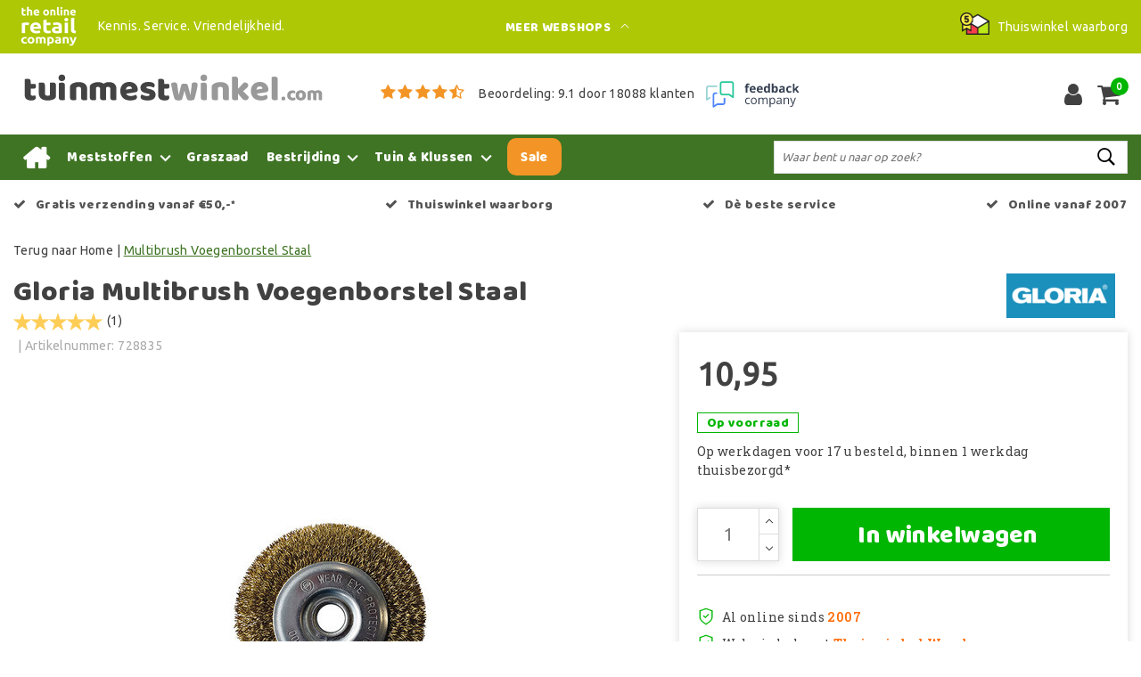

--- FILE ---
content_type: text/html;charset=utf-8
request_url: https://www.tuinmestwinkel.com/gloria-multibrush-voegenborstel-staal.html
body_size: 19987
content:
<!DOCTYPE html>
<html lang="nl">
  <head>
         <!--
		Tuinmestwinkel.com by InStijl Media
    InStijl Media Custom Theme based on Theme Unity for The Online Retail Company
    Development by InStijl Media
    https://www.instijlmedia.nl
    -->
    
  
        <meta charset="utf-8"/>
<!-- [START] 'blocks/head.rain' -->
<!--

  (c) 2008-2026 Lightspeed Netherlands B.V.
  http://www.lightspeedhq.com
  Generated: 20-01-2026 @ 01:41:57

-->
<link rel="canonical" href="https://www.tuinmestwinkel.com/gloria-multibrush-voegenborstel-staal.html"/>
<link rel="alternate" href="https://www.tuinmestwinkel.com/index.rss" type="application/rss+xml" title="Nieuwe producten"/>
<meta name="robots" content="noodp,noydir"/>
<meta name="google-site-verification" content="Z2UzC3zw1NpRPqzMvN45amuHg-p3OQvUHFAgKM8OsCc"/>
<meta property="og:url" content="https://www.tuinmestwinkel.com/gloria-multibrush-voegenborstel-staal.html?source=facebook"/>
<meta property="og:site_name" content="Tuinmestwinkel.com"/>
<meta property="og:title" content="Multibrush Voegenborstel Staal"/>
<meta property="og:description" content="Losse Multibrush Gloria voegenborstel staal. Draadborstel voor reiniging van voegen. Geschikt voor de Gloria Multibrush."/>
<meta property="og:image" content="https://cdn.webshopapp.com/shops/34395/files/362944050/gloria-multibrush-voegenborstel-staal.jpg"/>
<script>
(function(w,d,s,l,i){w[l]=w[l]||[];w[l].push({'gtm.start':new Date().getTime(),event:'gtm.js'});var f=d.getElementsByTagName(s)[0],j=d.createElement(s),dl=l!='dataLayer'?'&l='+l:'';j.async=true;j.src='https://sst.tuinmestwinkel.com/KcdJ47Uf9N.js?tg='+i+dl;f.parentNode.insertBefore(j,f);})(window,document,'script','dataLayer','KVVKXFK');
</script>
<script>
/* CRW - Head injection by InStijl Media - generated at: 19-01-2026 12:05:22 */
var ism_rating = "9.1";
var ism_rating_5 = "4.55";
var ism_ratingcount = "18088";
var ism_ratingpage = "https://www.feedbackcompany.com/nl-nl/reviews/the-online-retail-company/";
var ism_last_reviews = '[{"review_id":0,"name":"Gisela","date":"19-01-2026","score":9,"review":"Heel tevreden mee!!! Bestel altijd voer voor mijn paard bij Eco. De levering is heel snel!! De volgende dag heb ik het al in huis. Echt super fijn."},{"review_id":1,"name":"Gertrude Ceeder","date":"19-01-2026","score":9,"review":"Ik heb mijn bestelling keurig ontvangen en heel netjes ingepakt. Dat tasje erbij is helemaal perfect voor het opbergen."},{"review_id":2,"name":"Mary","date":"18-01-2026","score":10,"review":"Prima contact "},{"review_id":3,"name":"Jolanda Koningstein","date":"18-01-2026","score":10,"review":"Vlot en netjes"},{"review_id":4,"name":"David Kloosterman","date":"18-01-2026","score":10,"review":"Uitstekende en snelle service "},{"review_id":5,"name":"Mohamed sadiek tangali","date":"18-01-2026","score":10,"review":"Top ik slaap uitstekend lekkkkkeerrrr"},{"review_id":6,"name":"Andre Schra","date":"18-01-2026","score":10,"review":"Gewoon goed Was allemaal netjes verpakt"},{"review_id":7,"name":"Jan Buurman","date":"14-01-2026","score":10,"review":"Prima"},{"review_id":8,"name":"Robert van Roon","date":"13-01-2026","score":10,"review":"De klantenservice reageert snel en heeft kennis van zaken."},{"review_id":9,"name":"Bjorn Schepers","date":"11-01-2026","score":10,"review":"Mijn ervaring met Zibrowebshop is uitstekend."}]';
var review_system = "<a href=\'https://www.feedbackcompany.com/nl-nl/reviews/the-online-retail-company/\' target=\'_blank\'>The Feedback Company</a>";
var shop_name = "Tuinmestwinkel.com";
var starsColor = "#F39200";
var languages = ["/", "/nl/", "/en/", "/de/", "/da/", "/us/", "/es/", "/fr/", "/fc/", "/it/", "/no/", "/pl/"];

/* Inject Rich Snippets */
    (function(){
        var data = {
                "@context": "http://schema.org",
                "@type": "Organization",
                "name" : "Tuinmestwinkel.com",
                "aggregateRating": {
                      "@type": "AggregateRating",
                      "ratingValue" : "9.1",
                      "bestRating" : "10",
                      "reviewCount" : "18088",
                      "worstRating" : "1"
                }
        };
        var script = document.createElement("script");
        script.type = "application/ld+json";
        script.innerHTML = JSON.stringify(data);
        document.getElementsByTagName("head")[0].appendChild(script);
    })(document);
</script>
<!--[if lt IE 9]>
<script src="https://cdn.webshopapp.com/assets/html5shiv.js?2025-02-20"></script>
<![endif]-->
<!-- [END] 'blocks/head.rain' -->
    


<meta http-equiv="X-UA-Compatible" content="IE=Edge">
<title>Multibrush Voegenborstel Staal | Tuinmestwinkel.com</title>
<meta name="description" content="Losse Multibrush Gloria voegenborstel staal. Draadborstel voor reiniging van voegen. Geschikt voor de Gloria Multibrush.">
<meta name="keywords" content="Gloria, Multibrush, Voegenborstel, Staal, tuinmest, moestuin, mest, ecostyle, pokon, asef, evergreen, viano, kunstmest">
<meta name="HandheldFriendly" content="true">
<meta name="viewport" content="width=device-width, initial-scale=1, viewport-fit=cover">
<meta name="author" content="//www.instijlmedia.nl/">
<meta name="apple-mobile-web-app-capable" content="yes">
<meta name="apple-mobile-web-app-status-bar-style" content="#fff">
<link rel="icon" type="image/x-icon" href="https://cdn.webshopapp.com/shops/34395/themes/157763/assets/favicon.ico?20240802132256">
<link rel="apple-touch-icon" href="https://cdn.webshopapp.com/shops/34395/themes/157763/assets/favicon.ico?20240802132256">
<meta property="fb:app_id" content="966242223397117"/>
<meta property="og:type" content="website"> 
<meta property="og:description" content="Losse Multibrush Gloria voegenborstel staal. Draadborstel voor reiniging van voegen. Geschikt voor de Gloria Multibrush.">
<meta property="og:image" content="https://cdn.webshopapp.com/shops/34395/themes/157763/assets/logo.png?20240802132256">


<link rel="preconnect" href="https://fonts.googleapis.com">
<link rel="preconnect" href="https://fonts.gstatic.com" crossorigin>
<link rel="preload" href="//fonts.googleapis.com/css?family=Ubuntu:100,300,400,600" as="style">
<link rel="preload" href="//fonts.googleapis.com/css?family=Baloo%20Chettan:100,300,400,600" as="style">
<link rel="preload" href="https://fonts.googleapis.com/css2?family=Roboto+Slab:wght@100;300;400;600&display=swap" as="style">
<link rel="preload" href="https://cdn.webshopapp.com/shops/34395/themes/157763/assets/font-awesome-min.css?2024080514081420210105154822" as="style" />

	<link rel="stylesheet" href="https://cdn.webshopapp.com/shops/34395/themes/157763/assets/stylesheet.css?January 20, 2026 01:41?2024080514081420210105154822" />
  <link rel="stylesheet" href="https://cdn.webshopapp.com/shops/34395/themes/157763/assets/ism-bootstrap-min.css?2024080514081420210105154822" />
  <link rel="stylesheet" href="https://cdn.webshopapp.com/shops/34395/themes/157763/assets/settings.css?January 20, 2026 01:41?2024080514081420210105154822" /> 
    <link rel="stylesheet" href="https://cdn.webshopapp.com/shops/34395/themes/157763/assets/productpage.css?v=January 20, 2026 01:41?2024080514081420210105154822" />
    <link rel="stylesheet" href="https://cdn.webshopapp.com/shops/34395/themes/157763/assets/media-queries.css?January 20, 2026 01:41?2024080514081420210105154822" />
    
<link rel="preload" href="https://cdn.webshopapp.com/shops/34395/themes/157763/assets/owl-carousel-min.css?2024080514081420210105154822" as="style" />
<link rel="stylesheet" href="https://cdn.webshopapp.com/shops/34395/themes/157763/assets/owl-carousel-min.css?2024080514081420210105154822" />
<script src="https://cdn.webshopapp.com/shops/34395/themes/157763/assets/jquery-3-1-1-min.js?2024080514081420210105154822"></script>
<script src="https://cdn.webshopapp.com/shops/34395/themes/157763/assets/owl-carousel-min.js?2024080514081420210105154822"></script>

         <script type="application/ld+json">
			{
				"@context": "http://schema.org/",
				"@type": "Organization",
				"url": "https://www.tuinmestwinkel.com/",
				"name": "Tuinmestwinkel.com",
				"legalName": "Tuinmestwinkel.com",
				"description": "Losse Multibrush Gloria voegenborstel staal. Draadborstel voor reiniging van voegen. Geschikt voor de Gloria Multibrush.",
				"logo": "https://cdn.webshopapp.com/shops/34395/themes/157763/assets/logo.png?20240802132256",
				"image": "https://cdn.webshopapp.com/shops/34395/themes/157763/assets/logo.png?20240802132256",
				"contactPoint": {
					"@type": "ContactPoint",
					"contactType": "Customer service",
					"telephone": "(+31) (0) (598) 381 001"
				},
				"address": {
					"@type": "PostalAddress",
					"streetAddress": "Hoofdstraat",
					"addressRegion": "Groningen",
					"postalCode": "9601 EM",
					"addressCountry": "The Netherlands"
				}
			}
</script>
<script type="application/ld+json">
{
  "@context": "https://schema.org",
  "@type": "WebSite",
  "url": "https://www.tuinmestwinkel.com/",
  "potentialAction": {
    "@type": "SearchAction",
    "target": "https://www.tuinmestwinkel.com/search/{q}",
    "query-input": "required name=q"
  }
}
</script>
<style>
.bundle-product-quantity { background:#3f7424; }
</style>
<style>
.modal {z-index: 10500000000;}
.modal .cart-footer .btn {margin-bottom:10px;}
</style>

<link rel="stylesheet" href="https://cdn.webshopapp.com/shops/34395/themes/157763/assets/custom.css?2024080514081420210105154822" />
      	    <script>var ism_blog = '0';</script>                     
<script>
var google_tag_params = {
  ecomm_prodid: '45828782',
  ecomm_pagetype: 'product',
  ecomm_totalvalue: 10.95,
};
</script>
<script>
dataLayer = [{google_tag_params: window.google_tag_params}];
</script>
  </head>
 	<body class="body osx webkit" e>
    
        	
<script>
dataLayer.push({ ecommerce: null });  // Clear the previous ecommerce object.
dataLayer.push({
  event: "view_item",
  ecommerce: {
    items: [{
      item_name: "Gloria Multibrush Voegenborstel Staal",
      item_id: "45828782",
      price: "10.95",
      item_brand: "Gloria",
            item_category: "Onkruidborstels elektrisch",
            item_variant: "",
      item_list_name: "",
      item_list_id: "",
      index: "",
      quantity: 1
    }]
  }
});
function onProductClick(id,name,price,brand,variant,category,index,quantity) {
  // console.log('onProductClick('+id+','+name+','+price+','+brand+','+variant+','+category+','+index+','+quantity+') fired');
  dataLayer.push({ ecommerce: null });  // Clear the previous ecommerce object.
  dataLayer.push({
    event: "select_item",
    ecommerce: {
      items: [{
        item_name: name, // Name or ID is required.
        item_id: id,
        item_brand: brand,
        item_category: '',
        item_variant: variant,
        item_list_name: '',
        item_list_id: '',
        index: index,
        quantity: quantity,
        price: price
      }]
    }
  });
}
function ecom_addToCart() {
  // console.log('ecom_addToCart() fired');
  var product_quantity = $('.cart-details .quantity > input').val();
  dataLayer.push({ ecommerce: null });  // Clear the previous ecommerce object.
  dataLayer.push({
    event: "add_to_cart",
    ecommerce: {
      items: [{
        item_name: "Gloria Multibrush Voegenborstel Staal",
        item_id: "45828782",
        price: "10.95",
        item_brand: "Gloria",
                item_category: "Onkruidborstels elektrisch",
                item_variant: "",
        item_list_name: "",
        item_list_id: "",
        index: "",
        quantity: product_quantity
      }]
    }
  });
}
function ecom_removeFromCart(id,name,price,brand,category,variant,quantity) {
  // console.log('ecom_removeFromCart('+id+','+name+','+price+','+brand+','+category+','+variant+','+quantity+') fired');
  dataLayer.push({ ecommerce: null });  // Clear the previous ecommerce object.
  dataLayer.push({
    event: "remove_from_cart",
    ecommerce: {
      items: [{
        item_name: name,
        item_id: id,
        price: price,
        item_brand: brand,
        item_category: category,
        item_variant: variant,
        item_list_name: "",
        item_list_id: "",
        index: "",
        quantity: quantity
      }]
    }
  });
}
function onCheckout() {
  // console.log('onCheckout() fired');
  dataLayer.push({ ecommerce: null });  // Clear the previous ecommerce object.
  dataLayer.push({
    event: "begin_checkout",
    ecommerce: {
      items: [
              ]
    }
  });
}
</script>
    

<!-- Google Tag Manager -->
<script>(function(w,d,s,l,i){w[l]=w[l]||[];w[l].push({'gtm.start':
new Date().getTime(),event:'gtm.js'});var f=d.getElementsByTagName(s)[0],
j=d.createElement(s),dl=l!='dataLayer'?'&l='+l:'';j.async=true;j.src=
'https://www.googletagmanager.com/gtm.js?id='+i+dl;f.parentNode.insertBefore(j,f);
})(window,document,'script','dataLayer','GTM-K2CSWW');</script>
<!-- End Google Tag Manager -->
<!-- Google Tag Manager (noscript) -->
<noscript><iframe src="https://www.googletagmanager.com/ns.html?id=GTM-K2CSWW"
height="0" width="0" style="display:none;visibility:hidden"></iframe></noscript>
<!-- End Google Tag Manager (noscript) -->
        
  	    
              <div id="page custom_layout" class="page page-">
      <div id="wrapper" class="wrapper">
                        <div id="resMenu" class="sidenav"> 
  <div class="menu-text">
    <a href="https://www.tuinmestwinkel.com/" title="Tuinmestwinkel.com">
    	<strong>Tuinmestwinkel.com</strong>
    </a>
  </div>
  <div id="resMenuCloser" onclick="$('body, #resMenu, .btn-mobile.menu').removeClass('open');">
    <span class="pe-7s-close"></span>
  </div>
  <div class="clear"></div>
  <div id="resNav">
    <ul class="categories list-unstyled p-0 m-0">
      <li class="item homepage">
        <a href="https://www.tuinmestwinkel.com/" title="Tuinmestwinkel.com"><strong>Homepage</strong></a>
      </li>
            <li class="item category">
        <a href="" title="Meststoffen" onclick="return false;"><span>Meststoffen</span></a>
                <span class="pe-7s-angle-right"></span>
        <ul class="list-unstyled p-0 m-0">
          <li class="item goback">
        		<a href="" title="Meststoffen" onclick="$(this).closest('ul').removeClass('nav-active');return false;"><i class="pe-7s-angle-left"></i><span class="text">Terug naar Menu</span></a>
          </li>
          <li class="item">
        		<a href="https://www.tuinmestwinkel.com/meststoffen/" title="Meststoffen"><strong>Meststoffen</strong></a>
          </li>
                    <li class="item">
            <a href="" title="Gazonmest" onclick="return false;"><span>Gazonmest</span></a>
                        <span class="pe-7s-angle-right"></span>
            <ul class="list-unstyled p-0 m-0">
              <li class="item goback">
        				<a href="" title="Meststoffen" onclick="$(this).closest('ul').removeClass('nav-active');return false;"><i class="pe-7s-angle-left"></i><span>Terug naar Meststoffen</span></a>
          		</li>
              <li class="item">
                <a href="https://www.tuinmestwinkel.com/meststoffen/gazonmest/" title="Gazonmest"><strong>Gazonmest</strong></a>
              </li>
                            <li class="item">
                <a href="https://www.tuinmestwinkel.com/meststoffen/gazonmest/culterra/" title="Culterra">Culterra</a>
              </li>
                            <li class="item">
                <a href="https://www.tuinmestwinkel.com/meststoffen/gazonmest/ecostyle/" title="Ecostyle">Ecostyle</a>
              </li>
                            <li class="item">
                <a href="https://www.tuinmestwinkel.com/meststoffen/gazonmest/ecostyle-professioneel/" title="Ecostyle Professioneel">Ecostyle Professioneel</a>
              </li>
                            <li class="item">
                <a href="https://www.tuinmestwinkel.com/meststoffen/gazonmest/mertens/" title="Mertens">Mertens</a>
              </li>
                            <li class="item">
                <a href="https://www.tuinmestwinkel.com/meststoffen/gazonmest/viano/" title="Viano">Viano</a>
              </li>
                            <li class="item">
                <a href="https://www.tuinmestwinkel.com/meststoffen/gazonmest/pokon/" title="Pokon">Pokon</a>
              </li>
                          </ul>
                      </li>
                    <li class="item">
            <a href="https://www.tuinmestwinkel.com/meststoffen/pokon-plantenvoeding/" title="Pokon plantenvoeding"><span>Pokon plantenvoeding</span></a>
                      </li>
                    <li class="item">
            <a href="https://www.tuinmestwinkel.com/meststoffen/hovenier/" title="Hovenier"><span>Hovenier</span></a>
                      </li>
                    <li class="item">
            <a href="" title="Moestuinmest" onclick="return false;"><span>Moestuinmest</span></a>
                        <span class="pe-7s-angle-right"></span>
            <ul class="list-unstyled p-0 m-0">
              <li class="item goback">
        				<a href="" title="Meststoffen" onclick="$(this).closest('ul').removeClass('nav-active');return false;"><i class="pe-7s-angle-left"></i><span>Terug naar Meststoffen</span></a>
          		</li>
              <li class="item">
                <a href="https://www.tuinmestwinkel.com/meststoffen/moestuinmest/" title="Moestuinmest"><strong>Moestuinmest</strong></a>
              </li>
                            <li class="item">
                <a href="https://www.tuinmestwinkel.com/meststoffen/moestuinmest/culterra/" title="Culterra">Culterra</a>
              </li>
                            <li class="item">
                <a href="https://www.tuinmestwinkel.com/meststoffen/moestuinmest/ecostyle/" title="Ecostyle">Ecostyle</a>
              </li>
                            <li class="item">
                <a href="https://www.tuinmestwinkel.com/meststoffen/moestuinmest/mertens/" title="Mertens">Mertens</a>
              </li>
                          </ul>
                      </li>
                    <li class="item">
            <a href="https://www.tuinmestwinkel.com/meststoffen/ph-test-voor-tuingrond/" title="pH test voor tuingrond"><span>pH test voor tuingrond</span></a>
                      </li>
                    <li class="item">
            <a href="" title="Sierplantenmest" onclick="return false;"><span>Sierplantenmest</span></a>
                        <span class="pe-7s-angle-right"></span>
            <ul class="list-unstyled p-0 m-0">
              <li class="item goback">
        				<a href="" title="Meststoffen" onclick="$(this).closest('ul').removeClass('nav-active');return false;"><i class="pe-7s-angle-left"></i><span>Terug naar Meststoffen</span></a>
          		</li>
              <li class="item">
                <a href="https://www.tuinmestwinkel.com/meststoffen/sierplantenmest/" title="Sierplantenmest"><strong>Sierplantenmest</strong></a>
              </li>
                            <li class="item">
                <a href="https://www.tuinmestwinkel.com/meststoffen/sierplantenmest/culterra/" title="Culterra">Culterra</a>
              </li>
                            <li class="item">
                <a href="https://www.tuinmestwinkel.com/meststoffen/sierplantenmest/ecostyle/" title="Ecostyle">Ecostyle</a>
              </li>
                            <li class="item">
                <a href="https://www.tuinmestwinkel.com/meststoffen/sierplantenmest/ecostyle-professioneel/" title="Ecostyle Professioneel">Ecostyle Professioneel</a>
              </li>
                            <li class="item">
                <a href="https://www.tuinmestwinkel.com/meststoffen/sierplantenmest/mertens/" title="Mertens">Mertens</a>
              </li>
                            <li class="item">
                <a href="https://www.tuinmestwinkel.com/meststoffen/sierplantenmest/pokon/" title="Pokon">Pokon</a>
              </li>
                          </ul>
                      </li>
                    <li class="item">
            <a href="" title="Vloeibare mest" onclick="return false;"><span>Vloeibare mest</span></a>
                        <span class="pe-7s-angle-right"></span>
            <ul class="list-unstyled p-0 m-0">
              <li class="item goback">
        				<a href="" title="Meststoffen" onclick="$(this).closest('ul').removeClass('nav-active');return false;"><i class="pe-7s-angle-left"></i><span>Terug naar Meststoffen</span></a>
          		</li>
              <li class="item">
                <a href="https://www.tuinmestwinkel.com/meststoffen/vloeibare-mest/" title="Vloeibare mest"><strong>Vloeibare mest</strong></a>
              </li>
                            <li class="item">
                <a href="https://www.tuinmestwinkel.com/meststoffen/vloeibare-mest/voeding-voor-ah-moestuintjes/" title="Voeding voor AH moestuintjes">Voeding voor AH moestuintjes</a>
              </li>
                          </ul>
                      </li>
                  </ul>
              </li>
            <li class="item category">
        <a href="https://www.tuinmestwinkel.com/graszaad/" title="Graszaad"><span>Graszaad</span></a>
              </li>
            <li class="item category">
        <a href="" title="Bestrijding" onclick="return false;"><span>Bestrijding</span></a>
                <span class="pe-7s-angle-right"></span>
        <ul class="list-unstyled p-0 m-0">
          <li class="item goback">
        		<a href="" title="Bestrijding" onclick="$(this).closest('ul').removeClass('nav-active');return false;"><i class="pe-7s-angle-left"></i><span class="text">Terug naar Menu</span></a>
          </li>
          <li class="item">
        		<a href="https://www.tuinmestwinkel.com/bestrijding/" title="Bestrijding"><strong>Bestrijding</strong></a>
          </li>
                    <li class="item">
            <a href="https://www.tuinmestwinkel.com/bestrijding/aaltjes-bestellen/" title="Aaltjes bestellen"><span>Aaltjes bestellen</span></a>
                      </li>
                    <li class="item">
            <a href="https://www.tuinmestwinkel.com/bestrijding/boom-en-snoeiwonden/" title="Boom- en snoeiwonden"><span>Boom- en snoeiwonden</span></a>
                      </li>
                    <li class="item">
            <a href="https://www.tuinmestwinkel.com/bestrijding/duiven-verjagen/" title="Duiven verjagen"><span>Duiven verjagen</span></a>
                      </li>
                    <li class="item">
            <a href="https://www.tuinmestwinkel.com/bestrijding/groene-aanslag/" title="Groene aanslag"><span>Groene aanslag</span></a>
                      </li>
                    <li class="item">
            <a href="https://www.tuinmestwinkel.com/bestrijding/honden-verjagen/" title="Honden verjagen"><span>Honden verjagen</span></a>
                      </li>
                    <li class="item">
            <a href="https://www.tuinmestwinkel.com/bestrijding/insecten-beestjes/" title="Insecten &amp; beestjes"><span>Insecten &amp; beestjes</span></a>
                      </li>
                    <li class="item">
            <a href="https://www.tuinmestwinkel.com/bestrijding/insecten-natuurlijke-vijanden/" title="Insecten natuurlijke vijanden"><span>Insecten natuurlijke vijanden</span></a>
                      </li>
                    <li class="item">
            <a href="https://www.tuinmestwinkel.com/bestrijding/katten-verjagen/" title="Katten verjagen"><span>Katten verjagen</span></a>
                      </li>
                    <li class="item">
            <a href="https://www.tuinmestwinkel.com/bestrijding/marters-verjagen/" title="Marters verjagen"><span>Marters verjagen</span></a>
                      </li>
                    <li class="item">
            <a href="https://www.tuinmestwinkel.com/bestrijding/mieren/" title="Mieren"><span>Mieren</span></a>
                      </li>
                    <li class="item">
            <a href="" title="Mollen" onclick="return false;"><span>Mollen</span></a>
                        <span class="pe-7s-angle-right"></span>
            <ul class="list-unstyled p-0 m-0">
              <li class="item goback">
        				<a href="" title="Bestrijding" onclick="$(this).closest('ul').removeClass('nav-active');return false;"><i class="pe-7s-angle-left"></i><span>Terug naar Bestrijding</span></a>
          		</li>
              <li class="item">
                <a href="https://www.tuinmestwinkel.com/bestrijding/mollen/" title="Mollen"><strong>Mollen</strong></a>
              </li>
                            <li class="item">
                <a href="https://www.tuinmestwinkel.com/bestrijding/mollen/mollenklem/" title="Mollenklem">Mollenklem</a>
              </li>
                            <li class="item">
                <a href="https://www.tuinmestwinkel.com/bestrijding/mollen/mollen-verjager/" title="Mollen verjager">Mollen verjager</a>
              </li>
                          </ul>
                      </li>
                    <li class="item">
            <a href="https://www.tuinmestwinkel.com/bestrijding/muizen/" title="Muizen"><span>Muizen</span></a>
                      </li>
                    <li class="item">
            <a href="https://www.tuinmestwinkel.com/bestrijding/onkruid-mos/" title="Onkruid &amp; mos"><span>Onkruid &amp; mos</span></a>
                      </li>
                    <li class="item">
            <a href="https://www.tuinmestwinkel.com/bestrijding/onkruidborstels-elektrisch/" title="Onkruidborstels elektrisch"><span>Onkruidborstels elektrisch</span></a>
                      </li>
                    <li class="item">
            <a href="https://www.tuinmestwinkel.com/bestrijding/onkruidbranders/" title="Onkruidbranders"><span>Onkruidbranders</span></a>
                      </li>
                    <li class="item">
            <a href="https://www.tuinmestwinkel.com/bestrijding/ratten-verjagen/" title="Ratten verjagen"><span>Ratten verjagen</span></a>
                      </li>
                    <li class="item">
            <a href="https://www.tuinmestwinkel.com/bestrijding/schimmelziekten/" title="Schimmelziekten"><span>Schimmelziekten</span></a>
                      </li>
                    <li class="item">
            <a href="https://www.tuinmestwinkel.com/bestrijding/slakken/" title="Slakken"><span>Slakken</span></a>
                      </li>
                    <li class="item">
            <a href="https://www.tuinmestwinkel.com/bestrijding/spinnen-bestrijden/" title="Spinnen bestrijden"><span>Spinnen bestrijden</span></a>
                      </li>
                    <li class="item">
            <a href="https://www.tuinmestwinkel.com/bestrijding/vossen-verjagen/" title="Vossen verjagen"><span>Vossen verjagen</span></a>
                      </li>
                  </ul>
              </li>
            <li class="item category">
        <a href="" title="Tuin &amp; Klussen" onclick="return false;"><span>Tuin &amp; Klussen</span></a>
                <span class="pe-7s-angle-right"></span>
        <ul class="list-unstyled p-0 m-0">
          <li class="item goback">
        		<a href="" title="Tuin &amp; Klussen" onclick="$(this).closest('ul').removeClass('nav-active');return false;"><i class="pe-7s-angle-left"></i><span class="text">Terug naar Menu</span></a>
          </li>
          <li class="item">
        		<a href="https://www.tuinmestwinkel.com/tuin-klussen/" title="Tuin &amp; Klussen"><strong>Tuin &amp; Klussen</strong></a>
          </li>
                    <li class="item">
            <a href="" title="Batterijen, accu`s en laders" onclick="return false;"><span>Batterijen, accu`s en laders</span></a>
                        <span class="pe-7s-angle-right"></span>
            <ul class="list-unstyled p-0 m-0">
              <li class="item goback">
        				<a href="" title="Tuin &amp; Klussen" onclick="$(this).closest('ul').removeClass('nav-active');return false;"><i class="pe-7s-angle-left"></i><span>Terug naar Tuin &amp; Klussen</span></a>
          		</li>
              <li class="item">
                <a href="https://www.tuinmestwinkel.com/tuin-klussen/batterijen-accus-en-laders/" title="Batterijen, accu`s en laders"><strong>Batterijen, accu`s en laders</strong></a>
              </li>
                            <li class="item">
                <a href="https://www.tuinmestwinkel.com/tuin-klussen/batterijen-accus-en-laders/batterijen/" title="Batterijen">Batterijen</a>
              </li>
                            <li class="item">
                <a href="https://www.tuinmestwinkel.com/tuin-klussen/batterijen-accus-en-laders/oplaadbare-batterijen-en-laders/" title="Oplaadbare batterijen en laders">Oplaadbare batterijen en laders</a>
              </li>
                          </ul>
                      </li>
                    <li class="item">
            <a href="https://www.tuinmestwinkel.com/tuin-klussen/biodiversiteit/" title="Biodiversiteit"><span>Biodiversiteit</span></a>
                      </li>
                    <li class="item">
            <a href="https://www.tuinmestwinkel.com/tuin-klussen/desinfectiemiddelen/" title="Desinfectiemiddelen"><span>Desinfectiemiddelen</span></a>
                      </li>
                    <li class="item">
            <a href="" title="Drukspuiten &amp; toebehoren" onclick="return false;"><span>Drukspuiten &amp; toebehoren</span></a>
                        <span class="pe-7s-angle-right"></span>
            <ul class="list-unstyled p-0 m-0">
              <li class="item goback">
        				<a href="" title="Tuin &amp; Klussen" onclick="$(this).closest('ul').removeClass('nav-active');return false;"><i class="pe-7s-angle-left"></i><span>Terug naar Tuin &amp; Klussen</span></a>
          		</li>
              <li class="item">
                <a href="https://www.tuinmestwinkel.com/tuin-klussen/drukspuiten-toebehoren/" title="Drukspuiten &amp; toebehoren"><strong>Drukspuiten &amp; toebehoren</strong></a>
              </li>
                            <li class="item">
                <a href="https://www.tuinmestwinkel.com/tuin-klussen/drukspuiten-toebehoren/druk-rugspuiten-tuin-park/" title="Druk- rugspuiten Tuin &amp; Park">Druk- rugspuiten Tuin &amp; Park</a>
              </li>
                            <li class="item">
                <a href="https://www.tuinmestwinkel.com/tuin-klussen/drukspuiten-toebehoren/drukspuiten-industrie/" title="Drukspuiten Industrie">Drukspuiten Industrie</a>
              </li>
                            <li class="item">
                <a href="https://www.tuinmestwinkel.com/tuin-klussen/drukspuiten-toebehoren/drukspuiten-reiniging/" title="Drukspuiten Reiniging">Drukspuiten Reiniging</a>
              </li>
                            <li class="item">
                <a href="https://www.tuinmestwinkel.com/tuin-klussen/drukspuiten-toebehoren/toebehoren/" title="Toebehoren">Toebehoren</a>
              </li>
                          </ul>
                      </li>
                    <li class="item">
            <a href="https://www.tuinmestwinkel.com/tuin-klussen/reiniging-en-onderhoud/" title="Reiniging en onderhoud"><span>Reiniging en onderhoud</span></a>
                      </li>
                    <li class="item">
            <a href="https://www.tuinmestwinkel.com/tuin-klussen/schoonmaakartikelen/" title="Schoonmaakartikelen"><span>Schoonmaakartikelen</span></a>
                      </li>
                    <li class="item">
            <a href="https://www.tuinmestwinkel.com/tuin-klussen/stekken-zaaien/" title="Stekken &amp; Zaaien"><span>Stekken &amp; Zaaien</span></a>
                      </li>
                    <li class="item">
            <a href="https://www.tuinmestwinkel.com/tuin-klussen/verzorging-na-het-klussen/" title="Verzorging na het klussen"><span>Verzorging na het klussen</span></a>
                      </li>
                  </ul>
              </li>
            <li class="item category">
        <a href="https://www.tuinmestwinkel.com/sale/" title="Sale"><span>Sale</span></a>
              </li>
          </ul>
    <ul class="list-unstyled p-0 m-0">
                  <li class="item">
        <a href="https://www.tuinmestwinkel.com/klantenservice" title="Contact klantenservice" class="itemlink">
          Contact klantenservice
        </a>
      </li>
            <li class="item">
        <a href="https://www.tuinmestwinkel.com/klantenservice/bestellen/bestellen-wijzigen-of-annuleren/" title="Bestellen, wijzigen of annuleren" class="itemlink">
          Bestellen, wijzigen of annuleren
        </a>
      </li>
            <li class="item">
        <a href="https://www.tuinmestwinkel.com/klantenservice/betalen/" title="Betalen" class="itemlink">
          Betalen
        </a>
      </li>
            <li class="item">
        <a href="https://www.tuinmestwinkel.com/klantenservice/levering/" title="Bezorgen en afhalen" class="itemlink">
          Bezorgen en afhalen
        </a>
      </li>
            <li class="item">
        <a href="https://www.tuinmestwinkel.com/klantenservice/retourneren/" title="Retourneren" class="itemlink">
          Retourneren
        </a>
      </li>
            <li class="item">
        <a href="https://www.tuinmestwinkel.com/klantenservice/levering/verzending-en-levertijden/" title="Verzending en levertijden" class="itemlink">
          Verzending en levertijden
        </a>
      </li>
            <li class="item">
        <a href="https://www.tuinmestwinkel.com/klantenservice/garantie/" title="Garantie en reparatie" class="itemlink">
          Garantie en reparatie
        </a>
      </li>
            <li class="item">
        <a href="https://www.tuinmestwinkel.com/service/general-terms-conditions/" title="Algemene voorwaarden" class="itemlink">
          Algemene voorwaarden
        </a>
      </li>
            <li class="item">
        <a href="https://www.tuinmestwinkel.com/service/privacy-policy/" title="Privacy Policy" class="itemlink">
          Privacy Policy
        </a>
      </li>
            <li class="item">
        <a href="https://www.tuinmestwinkel.com/service/about/" title="Over ons" class="itemlink">
          Over ons
        </a>
      </li>
            <li class="item">
        <a href="https://www.tuinmestwinkel.com/service/fysieke-winkel" title="Fysieke winkel" class="itemlink">
          Fysieke winkel
        </a>
      </li>
            <li class="item">
        <a href="https://www.tuinmestwinkel.com/service/hoe-wij-begonnen/" title="Hoe wij begonnen" class="itemlink">
          Hoe wij begonnen
        </a>
      </li>
                        <li class="item">
        <a href="https://www.tuinmestwinkel.com/brands/" title="Merken" onclick="return false;"><span>Merken</span></a>
                <span class="pe-7s-angle-right"></span>
        <ul class="submenu no-subs list-unstyled p-0 m-0">
          <li class="item goback">
        		<a href="" title="Merken" onclick="$(this).closest('ul').removeClass('nav-active');return false;"><i class="pe-7s-angle-left"></i><span>Terug naar Menu</span></a>
          </li>
          <li class="item">
        		<a href="https://www.tuinmestwinkel.com/brands/" title="Merken"><strong>Merken</strong></a>
          </li>
                    <li class="item">
            <a href="https://www.tuinmestwinkel.com/brands/bsi/" title="BSI">BSI</a>
          </li>
                    <li class="item">
            <a href="https://www.tuinmestwinkel.com/brands/ecostyle/" title="ECOstyle">ECOstyle</a>
          </li>
                    <li class="item">
            <a href="https://www.tuinmestwinkel.com/brands/ecostyle-professioneel/" title="ECOstyle Professioneel">ECOstyle Professioneel</a>
          </li>
                    <li class="item">
            <a href="https://www.tuinmestwinkel.com/brands/gloria/" title="Gloria">Gloria</a>
          </li>
                    <li class="item">
            <a href="https://www.tuinmestwinkel.com/brands/home-defense/" title="Home Defense®">Home Defense®</a>
          </li>
                    <li class="item">
            <a href="https://www.tuinmestwinkel.com/brands/isotronic/" title="Isotronic">Isotronic</a>
          </li>
                    <li class="item">
            <a href="https://www.tuinmestwinkel.com/brands/pireco/" title="Pireco">Pireco</a>
          </li>
                    <li class="item">
            <a href="https://www.tuinmestwinkel.com/brands/pokon-2/" title="Pokon">Pokon</a>
          </li>
                    <li class="item">
            <a href="https://www.tuinmestwinkel.com/brands/protect-garden/" title="Protect Garden">Protect Garden</a>
          </li>
                    <li class="item">
            <a href="https://www.tuinmestwinkel.com/brands/solabiol/" title="Solabiol">Solabiol</a>
          </li>
                  </ul>
              </li>
                            <li class="item blog">
          <a href="https://www.tuinmestwinkel.com/blogs/gezonde-groei/" title="Gezonde groei" onclick="return false;">Gezonde groei</a>
                    <span class="pe-7s-angle-right"></span>
          <ul class="list-unstyled p-0 m-0">
            <li class="item goback">
              <a href="" title="Gezonde groei" onclick="$(this).closest('ul').removeClass('nav-active');return false;"><i class="pe-7s-angle-left"></i><span>Terug naar Menu</span></a>
            </li>
            <li class="item">
              <a href="https://www.tuinmestwinkel.com/blogs/gezonde-groei/" title="Gezonde groei"><strong>Gezonde groei</strong></a>
            </li>
                        <li class="item">
              <a href="https://www.tuinmestwinkel.com/blogs/gezonde-groei/alles-wat-je-moet-weten-over-het-onderhouden-van-j/" title="Alles wat je moet weten over het onderhouden van je moestuin!">Alles wat je moet weten over het onderhouden van je moestuin!</a>
            </li>
                        <li class="item">
              <a href="https://www.tuinmestwinkel.com/blogs/gezonde-groei/last-van-een-zure-grond-ontdek-wat-kalk-voor-jouw/" title="Last van een zure grond? Ontdek wat kalk voor jouw tuin kan doen!   ">Last van een zure grond? Ontdek wat kalk voor jouw tuin kan doen!   </a>
            </li>
                        <li class="item">
              <a href="https://www.tuinmestwinkel.com/blogs/gezonde-groei/een-gazon-met-graszoden-zo-doet-u-dat/" title="Een gazon met graszoden: zo doet u dat!">Een gazon met graszoden: zo doet u dat!</a>
            </li>
                        <li class="item">
              <a href="https://www.tuinmestwinkel.com/blogs/gezonde-groei/welke-type-meststof-organisch-of-mineraal/" title="Welke type meststof: organisch of mineraal?">Welke type meststof: organisch of mineraal?</a>
            </li>
                        <li class="item">
              <a href="https://www.tuinmestwinkel.com/blogs/gezonde-groei/ecostyle-rhizamax-wortelactivator/" title="ECOstyle RhizaMax®-wortelactivator">ECOstyle RhizaMax®-wortelactivator</a>
            </li>
                      </ul>
                  </li>
                <li class="item blog">
          <a href="https://www.tuinmestwinkel.com/blogs/actueel/" title="Actueel" onclick="return false;">Actueel</a>
                    <span class="pe-7s-angle-right"></span>
          <ul class="list-unstyled p-0 m-0">
            <li class="item goback">
              <a href="" title="Actueel" onclick="$(this).closest('ul').removeClass('nav-active');return false;"><i class="pe-7s-angle-left"></i><span>Terug naar Menu</span></a>
            </li>
            <li class="item">
              <a href="https://www.tuinmestwinkel.com/blogs/actueel/" title="Actueel"><strong>Actueel</strong></a>
            </li>
                        <li class="item">
              <a href="https://www.tuinmestwinkel.com/blogs/actueel/moestuin-beginnen-dit-heb-je-ervoor-nodig/" title="Moestuin beginnen? Dit heb je ervoor nodig!">Moestuin beginnen? Dit heb je ervoor nodig!</a>
            </li>
                        <li class="item">
              <a href="https://www.tuinmestwinkel.com/blogs/actueel/10-tips-om-diervriendelijk-duiven-te-verjagen-uit/" title="10 tips om diervriendelijk duiven te verjagen uit je tuin!">10 tips om diervriendelijk duiven te verjagen uit je tuin!</a>
            </li>
                        <li class="item">
              <a href="https://www.tuinmestwinkel.com/blogs/actueel/wat-te-doen-tegen-spinnen/" title="Wat te doen tegen spinnen?">Wat te doen tegen spinnen?</a>
            </li>
                        <li class="item">
              <a href="https://www.tuinmestwinkel.com/blogs/actueel/10-manieren-om-mollen-te-bestrijden/" title="10 manieren om mollen te bestrijden">10 manieren om mollen te bestrijden</a>
            </li>
                        <li class="item">
              <a href="https://www.tuinmestwinkel.com/blogs/actueel/winterse-tuingrondverzorging-zo-houd-je-je-tuin-ge/" title="Winterse tuingrondverzorging: zo houd je je tuin gezond in de kou">Winterse tuingrondverzorging: zo houd je je tuin gezond in de kou</a>
            </li>
                      </ul>
                  </li>
                        </ul>
    <ul class="list-unstyled p-0 m-0">
            <li class="item account">
         <a href="https://www.tuinmestwinkel.com/account/" title="Inloggen">
          <span>Inloggen</span></a>
      </li>
      <li class="item compare"><a href="https://www.tuinmestwinkel.com/compare/" title="Vergelijk"><span>Vergelijk producten</span></a></li>
      <li class="item cart">
         <a href="https://www.tuinmestwinkel.com/account/wishlist/" title="Verlanglijst"><span>Verlanglijst</span>
        </a>
      </li>
      <li class="item cart">
         <a href="https://www.tuinmestwinkel.com/cart/" title="Winkelwagen"><span>Winkelwagen</span>
        </a>
      </li>
    </ul>
  </div>
</div><div id="resCart" class="sidenav ism-cart-menu">
   <div class="cart-title">
        Winkelwagen
        <div id="resCartCloser" onclick="$('body, #resCart, .btn-mobile.cart').removeClass('open');">
          <span class="pe-7s-close"></span>
        </div>
     </div>
   <div class="sidenav-products">
           <div class="cart-products empty-cart">
         <div class="cart-content">U heeft geen artikelen in uw winkelwagen</div>
      </div>
            <div class="cart-footer cart-total">
        <div class="free-shipping">
                        <div class="alert alert-primary mb-2">
          <span>Bestel nu nog voor €50,00 en ontvang gratis verzending!</span>
        </div>
                        </div>
         <table class="total">
                        <tr>
               <td><strong>Totaal</strong></td>
               <td class="totaltotal">€0,00</td>
            </tr>
         </table>
         <a class="btn btn-primary btn-lg btn-block mt-2 btn-checkout" href="https://www.tuinmestwinkel.com/cart/"><i class="ion ion-ios-cart"></i>Bestellen</a>
      </div>
   </div>
</div><div id="resLogin" class="ism-account-menu sidenav">
   <div class="sidenav-container">
     <div class="sidenav-title-box">
       <div class="h3">Mijn account</div>
       <div id="resLoginCloser" onclick="$('body, #resLogin, .btn-mobile.account, .btn-mobile.wishlist').removeClass('open');">
          <span class="pe-7s-close"></span>
        </div>
       <div class="dropdown-divider"></div>
     </div>
			     	<form method="post" id="ism-loginForm" action="https://www.tuinmestwinkel.com/account/loginPost/?return=https%3A%2F%2Fwww.tuinmestwinkel.com%2Fgloria-multibrush-voegenborstel-staal.html">
            <input type="hidden" name="key" value="fae71b4e56ef9871fb1ac6cb46db244c" />
            <input type="hidden" name="type" value="login" />
            <div class="form-group">
               <label for="ismLoginEmail">E-mailadres</label>
               <input type="email" name="email" class="form-control" id="ismLoginEmail" placeholder="Naam" autocomplete='email' required>
            </div>
            <div class="form-group mb-0">
               <label for="ismLoginPassword">Wachtwoord</label>
               <input type="password" name="password" class="form-control" id="ismLoginPassword" placeholder="Wachtwoord" autocomplete='current-password' required>
            </div>
           <a class="link pb-3 float-right" href="https://www.tuinmestwinkel.com/account/password/"><small>Wachtwoord vergeten?</small></a>
            <button type="submit" class="btn btn-primary no-effect btn-block">Log in</button>
     		</form>
     		<div class="sidenav-title-box pt-3">
           <div class="h3">Nieuwe klant?</div>
           <div class="dropdown-divider"></div>
         </div>
     	<div class="sidenav-content">
     		<ul class="list-checks list-unstyled p-0 m-0 mb-2">
          <li><i class="fa fa-check-circle-o"></i>Bekijk en volg al uw bestellingen</li>
          <li><i class="fa fa-check-circle-o"></i>Maak uw shop-ervaring beter en sneller</li>
          <li><i class="fa fa-check-circle-o"></i>Bewaar uw winkelwagen en hou een verlanglijstje bij</li>
        </ul>
     	</div>
      <a  class="btn btn-primary btn-block" href="https://www.tuinmestwinkel.com/account/register/">Registreren</a>
             </div>
</div>        <div class="content">
          <div class="overlay-bg"></div>
                      <div id="topnavWebshops">
  <!-- SLIDGE TOGGLE -->
    <div class="slideToggle">
    <div class="container-fluid">
      <div class="row">
        <div class="col-xs-12 col-lg-6">
          <div class="h3">Onze andere webshops</div>
                    <ul class="webshops list-unstyled">
                        <li class="webshop"><a href="https://www.barbecuewinkel.com" target="_blank">barbecue<span style="color:#000;">winkel.com</span></a></li>
                        <li class="webshop"><a href="https://www.campingazonderdelen.nl" target="_blank">campingaz<span style="color:black;">onderdelen.nl</span></a></li>
                        <li class="webshop"><a href="https://www.climatewebshop.com/" target="_blank">climate<span style="color:black;">webshop.com</a></a></li>
                        <li class="webshop"><a href="https://www.ecodiervoeding.nl/" target="_blank">eco<span style="color:black;">diervoeding.nl</a></a></li>
                        <li class="webshop"><a href="https://www.gallagherwinkel.nl/" target="_blank">gallagher<span style="color:black;">winkel.nl</a></a></li>
                        <li class="webshop"><a href="https://www.heinigershop.nl" target="_blank">heiniger<span style="color:black;">shop.nl</a></li>
                        <li class="webshop"><a href="https://www.lastvan.com" target="_blank">last<span style="color:#000;">van.com</span></a></li>
                        <li class="webshop"><a href="https://www.luchtbedshop.com/" target="_blank">luchtbed<span style="color:black;">shop.com</span></a></li>
                      </ul>
                    <ul class="webshops list-unstyled">
                        <li class="webshop"><a href="https://www.luchtmatraswinkel.be/" target="_blank">luchtmatras<span style="color:black;">winkel.be</a></a></li>
                        <li class="webshop"><a href="https://www.marterwinkel.nl" target="_blank">marter<span style="color:black;">winkel.nl</span></a></li>
                        <li class="webshop"><a href="https://www.metalenbed.nl/" target="_blank">metalen<span style="color:black;">bed.nl</span></a></li>
                        <li class="webshop"><a href="https://www.opblaasspa.com" target="_blank">opblaas<span style="color:#000;">spa.com</span></a></li>
                        <li class="webshop"><a href="https://www.schrikdraad.com" target="_blank">schrik<span style="color:#000;">draad.com</span></a></li>
                        <li class="webshop"><a href="https://www.zibrowebshop.com" target="_blank">zibro<span style="color:#000;">webshop.com</span></a></li>
                        <li class="webshop"><a href="https://zwembadstore.com" target="_blank">zwembad<span style="color:black;">store.com</a></a></li>
                      </ul>
                  </div>
        <div class="col-xs-12 pt-4 pt-lg-0 col-md-6 col-lg-3">
          <!-- INLOGGEN -->
                    <div class="h3">Inloggen</div>
          <div class="login">
            <form action="https://www.tuinmestwinkel.com/account/loginPost/" method="post" id="form_login">
              <input type="hidden" name="key" value="fae71b4e56ef9871fb1ac6cb46db244c">
              <div class="input form-group">
                <input type="hidden" name="type" value="login">
                <input type="text" name="email" value="E-mail" onfocus="if(this.value=='E-mail'){this.value='';};" class="form-control mb-2">
                <input type="password" name="password" value="Wachtwoord" onfocus="if(this.value=='Wachtwoord'){this.value='';};" id="passwordHelp" class="form-control">
                <small id="passwordHelp" class="form-text text-muted"><a href="https://www.tuinmestwinkel.com/account/password/" class="forgot-password" title="Wachtwoord vergeten?">Wachtwoord vergeten?</a></small>
              </div>
              <div class="register">
                <button type="submit" class="btn btn-block mb-2 btn-secondary no-effect top-btn" title="Inloggen"><span>Inloggen</span><i class="pe-7s-angle-right"></i></button>
                              </div>
            </form>
          </div>
                    <!-- /INLOGGEN -->
        </div>
                <div class="col-xs-12 pt-4 pt-lg-0 col-md-6 col-lg-3">
          <div class="h3">Registreren</div>
          <p class="register-text">Heeft u nog geen account? Maak er dan snel een aan en begin direct met shoppen!</p>
          <div class="register">
            <a class="btn btn-secondary btn-block no-effect top-btn" href="https://www.tuinmestwinkel.com/account/register/"><span>Registreren</span><i class="pe-7s-angle-right"></i></a>
          </div>
        </div>
              </div>
    </div>
  </div>
  <!-- /SLIDGE TOGGLE -->
	<div class="container-fluid">
    <div class="row">
      <div class="col-2 col-md-4">
        <div class="logo">
         <div class="logo-inner d-flex align-items-center">
            <a href="https://www.theonlineretailcompany.nl/" title="Tuinmestwinkel.com" target="_blank" class="mr-3">
                        <img src="https://cdn.webshopapp.com/shops/34395/themes/157763/assets/logo.png?20240802132256" alt="logo" width="79" height="59"/>
                        </a>
           <div class="slogan d-none d-md-block">
           	<span>Kennis.</span> <span>Service.</span> <span>Vriendelijkheid.</span>
           </div>
         </div>
        </div>
      </div>
      <div class="links col-10 col-md-4">
        <a href="" title="" onclick="$('#topnavWebshops .slideToggle').slideToggle();$('#topnavWebshops .links, .overlay-bg').toggleClass('open');return false;" class="text-center w-100">
          <span>Meer webshops</span>
          <i class="pe-7s-angle-up"></i>
        </a>
      </div>
      <div class="d-none d-md-block col-1 col-md-4">
        <div class="usp">
          <div class="hallmark">
                      <a href="https://www.thuiswinkel.org/leden/tuinmestwinkel.com/certificaat" title="Thuiswinkel waarborg" target="_blank">              <img src="https://cdn.webshopapp.com/shops/34395/themes/157763/assets/hallmark.png?20240802132256" alt="" class="img-responsive" />
              <span class="hallmark-text d-none d-md-inline-block">Thuiswinkel waarborg</span>            </a>                     </div>
        </div>
      </div>
    </div>
  </div>
  </div><header id="header" class="header header-pages">
  <div class="header-sticky">
    <div class="header-nav">
      <div class="container-fluid">
          <div class="header-inner">
             <div class="row">
              	<div class="d-xl-none d-lg-inline-block col-md-4 col-2">
              		<div id="resNavOpener" onclick="$('#wrapper').toggleClass('open');return false;" data-trigger="menu" data-target="#resMenu">
                    <div class="menu-icon">
                      <div class="buttonContainer">
                        <div class="miniBar"></div>
                        <div class="miniBar middle"></div>
                        <div class="miniBar"></div>
                      </div>
                      <span class="menu-text">Menu</span>
                    </div>
                	</div>
               	</div>
                <div id="logo" class="col-xl-4 col-md-4 col-8">
                   <div class="logo">
                     <div class="logo-inner">
                                               <a href="https://www.tuinmestwinkel.com/" title="Tuinmestwinkel.com">
                        	                          <img src="https://cdn.webshopapp.com/shops/34395/themes/157763/assets/webshoplogo.png?20240802132256" alt="logo" />
                        	                        </a>
                     </div>
                   </div>
               </div>
               <a href="" target="_blank" id="feedback" data-ism-rating="ratingpage" class="col-lg-5 d-none d-xl-block">
                 <div class="ism_stars">
                   <i class="fa fa-star"></i><i class="fa fa-star"></i><i class="fa fa-star"></i><i class="fa fa-star"></i><i class="fa fa-star-half-o"></i>
                 </div>
                 <div class="shop-rating">
                 		 <span>Beoordeling: <span data-ism-rating="rating"></span> door <span data-ism-rating="ratingcount"></span> klanten</span>
                 </div>
                 <div class="feedback-logo">
                 	<img class="img-fluid" alt="Feedback Company Tuinmestwinkel.com" src="https://cdn.webshopapp.com/shops/34395/themes/157763/assets/feedback-company.svg?2024080514081420210105154822">
                 </div>
               </a>
               <div id="globals" class="col-xl-3 col-md-4 col-2">
                   <div id="cart" class="">
                     <div class="cart-inner">
                                            <div class="link account">
                         <a href="" title="Inloggen" data-trigger="account" data-target="#resLogin">
                           <div class="login cart-icon">
                             <i class="fa fa-user"></i>
                           </div>
                           <span class="menu-text">Inloggen</span>
                        </a>
                     </div>
                                           <div class="link mobile-link cart-vertical cartlist">
                         <a href="" title="Winkelwagen" data-trigger="cart" data-target="#resCart">
                            <div class="cart-icon">
                               <i class="fa fa-shopping-cart"></i>
                               <div class="cart-count"><span>0</span></div>
                            </div>
                           <span class="menu-text">Winkelwagen</span>
                         </a>
                      </div>
                     </div>
                   </div>
                </div>
             </div>
          </div>
        </div>
      </div>
    	<nav id="navigation">
  <div class="container-fluid position-relative">
    <div class="mainnav row">
              <div class="navigation subs col-8 d-xl-block d-none">
          <ul class="list-unstyled row p-0 m-0">
            <li class="main-item">
              <a href="https://www.tuinmestwinkel.com/" title="Home">
                <i class="fa fa-home" aria-hidden="true"></i>
              </a>
            </li>
                                                <li class="main-item subs">
              <a href="https://www.tuinmestwinkel.com/meststoffen/" title="Meststoffen"><span>Meststoffen</span><i class="pe-7s-angle-down"></i></a>
                            <div class="subnav">
                <div class="submenu">
                                <ul class="subnav-col list-unstyled m-0">
                                      <li class="subitem">
                			<a href="https://www.tuinmestwinkel.com/meststoffen/gazonmest/" title="Gazonmest"><strong>Gazonmest</strong></a>
                    </li>
                                      <li class="subitem">
                			<a href="https://www.tuinmestwinkel.com/meststoffen/pokon-plantenvoeding/" title="Pokon plantenvoeding"><strong>Pokon plantenvoeding</strong></a>
                    </li>
                                  </ul>
                                <ul class="subnav-col list-unstyled m-0">
                                      <li class="subitem">
                			<a href="https://www.tuinmestwinkel.com/meststoffen/hovenier/" title="Hovenier"><strong>Hovenier</strong></a>
                    </li>
                                      <li class="subitem">
                			<a href="https://www.tuinmestwinkel.com/meststoffen/moestuinmest/" title="Moestuinmest"><strong>Moestuinmest</strong></a>
                    </li>
                                  </ul>
                                <ul class="subnav-col list-unstyled m-0">
                                      <li class="subitem">
                			<a href="https://www.tuinmestwinkel.com/meststoffen/ph-test-voor-tuingrond/" title="pH test voor tuingrond"><strong>pH test voor tuingrond</strong></a>
                    </li>
                                      <li class="subitem">
                			<a href="https://www.tuinmestwinkel.com/meststoffen/sierplantenmest/" title="Sierplantenmest"><strong>Sierplantenmest</strong></a>
                    </li>
                                  </ul>
                                <ul class="subnav-col list-unstyled m-0">
                                      <li class="subitem">
                			<a href="https://www.tuinmestwinkel.com/meststoffen/vloeibare-mest/" title="Vloeibare mest"><strong>Vloeibare mest</strong></a>
                    </li>
                                  </ul>
                                </div>
                <div class="clearfix"></div>
                                <div class="menu-close">
                  <a href="" title="" onclick="$(this).closest('li').removeClass('hover');return false;">
                  	<i class="pe-7s-close"></i>
                  </a>
                </div>
                              </div>
                          </li>
                                                <li class="main-item no-subs no-subsub">
              <a href="https://www.tuinmestwinkel.com/graszaad/" title="Graszaad"><span>Graszaad</span></a>
                          </li>
                                                <li class="main-item subs">
              <a href="https://www.tuinmestwinkel.com/bestrijding/" title="Bestrijding"><span>Bestrijding</span><i class="pe-7s-angle-down"></i></a>
                            <div class="subnav">
                <div class="submenu">
                                <ul class="subnav-col list-unstyled m-0">
                                      <li class="subitem">
                			<a href="https://www.tuinmestwinkel.com/bestrijding/aaltjes-bestellen/" title="Aaltjes bestellen"><strong>Aaltjes bestellen</strong></a>
                    </li>
                                      <li class="subitem">
                			<a href="https://www.tuinmestwinkel.com/bestrijding/boom-en-snoeiwonden/" title="Boom- en snoeiwonden"><strong>Boom- en snoeiwonden</strong></a>
                    </li>
                                      <li class="subitem">
                			<a href="https://www.tuinmestwinkel.com/bestrijding/duiven-verjagen/" title="Duiven verjagen"><strong>Duiven verjagen</strong></a>
                    </li>
                                      <li class="subitem">
                			<a href="https://www.tuinmestwinkel.com/bestrijding/groene-aanslag/" title="Groene aanslag"><strong>Groene aanslag</strong></a>
                    </li>
                                      <li class="subitem">
                			<a href="https://www.tuinmestwinkel.com/bestrijding/honden-verjagen/" title="Honden verjagen"><strong>Honden verjagen</strong></a>
                    </li>
                                  </ul>
                                <ul class="subnav-col list-unstyled m-0">
                                      <li class="subitem">
                			<a href="https://www.tuinmestwinkel.com/bestrijding/insecten-beestjes/" title="Insecten &amp; beestjes"><strong>Insecten &amp; beestjes</strong></a>
                    </li>
                                      <li class="subitem">
                			<a href="https://www.tuinmestwinkel.com/bestrijding/insecten-natuurlijke-vijanden/" title="Insecten natuurlijke vijanden"><strong>Insecten natuurlijke vijanden</strong></a>
                    </li>
                                      <li class="subitem">
                			<a href="https://www.tuinmestwinkel.com/bestrijding/katten-verjagen/" title="Katten verjagen"><strong>Katten verjagen</strong></a>
                    </li>
                                      <li class="subitem">
                			<a href="https://www.tuinmestwinkel.com/bestrijding/marters-verjagen/" title="Marters verjagen"><strong>Marters verjagen</strong></a>
                    </li>
                                      <li class="subitem">
                			<a href="https://www.tuinmestwinkel.com/bestrijding/mieren/" title="Mieren"><strong>Mieren</strong></a>
                    </li>
                                  </ul>
                                <ul class="subnav-col list-unstyled m-0">
                                      <li class="subitem">
                			<a href="https://www.tuinmestwinkel.com/bestrijding/mollen/" title="Mollen"><strong>Mollen</strong></a>
                    </li>
                                      <li class="subitem">
                			<a href="https://www.tuinmestwinkel.com/bestrijding/muizen/" title="Muizen"><strong>Muizen</strong></a>
                    </li>
                                      <li class="subitem">
                			<a href="https://www.tuinmestwinkel.com/bestrijding/onkruid-mos/" title="Onkruid &amp; mos"><strong>Onkruid &amp; mos</strong></a>
                    </li>
                                      <li class="subitem">
                			<a href="https://www.tuinmestwinkel.com/bestrijding/onkruidborstels-elektrisch/" title="Onkruidborstels elektrisch"><strong>Onkruidborstels elektrisch</strong></a>
                    </li>
                                      <li class="subitem">
                			<a href="https://www.tuinmestwinkel.com/bestrijding/onkruidbranders/" title="Onkruidbranders"><strong>Onkruidbranders</strong></a>
                    </li>
                                  </ul>
                                <ul class="subnav-col list-unstyled m-0">
                                      <li class="subitem">
                			<a href="https://www.tuinmestwinkel.com/bestrijding/ratten-verjagen/" title="Ratten verjagen"><strong>Ratten verjagen</strong></a>
                    </li>
                                      <li class="subitem">
                			<a href="https://www.tuinmestwinkel.com/bestrijding/schimmelziekten/" title="Schimmelziekten"><strong>Schimmelziekten</strong></a>
                    </li>
                                      <li class="subitem">
                			<a href="https://www.tuinmestwinkel.com/bestrijding/slakken/" title="Slakken"><strong>Slakken</strong></a>
                    </li>
                                      <li class="subitem">
                			<a href="https://www.tuinmestwinkel.com/bestrijding/spinnen-bestrijden/" title="Spinnen bestrijden"><strong>Spinnen bestrijden</strong></a>
                    </li>
                                      <li class="subitem">
                			<a href="https://www.tuinmestwinkel.com/bestrijding/vossen-verjagen/" title="Vossen verjagen"><strong>Vossen verjagen</strong></a>
                    </li>
                                  </ul>
                                </div>
                <div class="clearfix"></div>
                                <div class="menu-close">
                  <a href="" title="" onclick="$(this).closest('li').removeClass('hover');return false;">
                  	<i class="pe-7s-close"></i>
                  </a>
                </div>
                              </div>
                          </li>
                                                <li class="main-item subs">
              <a href="https://www.tuinmestwinkel.com/tuin-klussen/" title="Tuin &amp; Klussen"><span>Tuin &amp; Klussen</span><i class="pe-7s-angle-down"></i></a>
                            <div class="subnav">
                <div class="submenu">
                                <ul class="subnav-col list-unstyled m-0">
                                      <li class="subitem">
                			<a href="https://www.tuinmestwinkel.com/tuin-klussen/batterijen-accus-en-laders/" title="Batterijen, accu`s en laders"><strong>Batterijen, accu`s en laders</strong></a>
                    </li>
                                      <li class="subitem">
                			<a href="https://www.tuinmestwinkel.com/tuin-klussen/biodiversiteit/" title="Biodiversiteit"><strong>Biodiversiteit</strong></a>
                    </li>
                                  </ul>
                                <ul class="subnav-col list-unstyled m-0">
                                      <li class="subitem">
                			<a href="https://www.tuinmestwinkel.com/tuin-klussen/desinfectiemiddelen/" title="Desinfectiemiddelen"><strong>Desinfectiemiddelen</strong></a>
                    </li>
                                      <li class="subitem">
                			<a href="https://www.tuinmestwinkel.com/tuin-klussen/drukspuiten-toebehoren/" title="Drukspuiten &amp; toebehoren"><strong>Drukspuiten &amp; toebehoren</strong></a>
                    </li>
                                  </ul>
                                <ul class="subnav-col list-unstyled m-0">
                                      <li class="subitem">
                			<a href="https://www.tuinmestwinkel.com/tuin-klussen/reiniging-en-onderhoud/" title="Reiniging en onderhoud"><strong>Reiniging en onderhoud</strong></a>
                    </li>
                                      <li class="subitem">
                			<a href="https://www.tuinmestwinkel.com/tuin-klussen/schoonmaakartikelen/" title="Schoonmaakartikelen"><strong>Schoonmaakartikelen</strong></a>
                    </li>
                                  </ul>
                                <ul class="subnav-col list-unstyled m-0">
                                      <li class="subitem">
                			<a href="https://www.tuinmestwinkel.com/tuin-klussen/stekken-zaaien/" title="Stekken &amp; Zaaien"><strong>Stekken &amp; Zaaien</strong></a>
                    </li>
                                      <li class="subitem">
                			<a href="https://www.tuinmestwinkel.com/tuin-klussen/verzorging-na-het-klussen/" title="Verzorging na het klussen"><strong>Verzorging na het klussen</strong></a>
                    </li>
                                  </ul>
                                </div>
                <div class="clearfix"></div>
                                <div class="menu-close">
                  <a href="" title="" onclick="$(this).closest('li').removeClass('hover');return false;">
                  	<i class="pe-7s-close"></i>
                  </a>
                </div>
                              </div>
                          </li>
                                                <li class="main-item no-subs no-subsub item-sale">
              <a href="https://www.tuinmestwinkel.com/sale/" title="Sale"><span>Sale</span></a>
                          </li>
                                              </ul>
        </div>
      
      
      <div class="mainright col-12 col-xl-4">
        <div id="search" class="col-12 p-0 d-none d-xl-block">
        	
<div class="live-catsearch">
   <div class="searchnav">
      <form action="https://www.tuinmestwinkel.com/search/" method="get" id="formSearch">
        <div class="title-box text-center">Waar bent u naar op zoek?</div>
        <div class="search-inner-bar">
          <i class="pe-7s-angle-left" onclick="" title="Zoeken"></i>
           <input type="search" name="q" autocomplete="off" value="" placeholder="Waar bent u naar op zoek?" />
          <i class="pe-7s-search" onclick="$('#formSearch').submit();" title="Zoeken"></i>
           <div class="autocomplete">
                            <div class="products products-livesearch clearfix"></div>
              <div class="notfound">Geen producten gevonden...</div>
           </div>
        </div>
      </form>
   </div>
</div>        </div>
      </div>
    </div>
  </div>
</nav>  	</div>
</header>
<div id="topnav">
  <div class="container-fluid">
    <div class="row">
      <div class="col-12 text-left">
        <div class="usp">
  <div class="list-usp">
    <div class="no-carousel">            <div class="item-usp align-top">
            <i class="fa fa-check"></i>
      <div class="item-details">
        <span>Gratis verzending vanaf €50,-*</span> 
              </div>
          </div>
        <div class="item-usp align-top">
      <a href="https://www.tuinmestwinkel.com/service/thuiswinkel-waarborg/" title="Thuiswinkel waarborg">      <i class="fa fa-check"></i>
      <div class="item-details">
        <span>Thuiswinkel waarborg</span> 
              </div>
      </a>    </div>
        <div class="item-usp align-top">
            <i class="fa fa-check"></i>
      <div class="item-details">
        <span>Dè beste service</span> 
              </div>
          </div>
        <div class="item-usp align-top">
            <i class="fa fa-check"></i>
      <div class="item-details">
        <span>Online vanaf 2007</span> 
              </div>
          </div>
        </div>
  </div>
</div>
<div class="clearfix"></div>
      </div>
    </div>   
  </div>
</div>
<div class="clearfix"></div>                    <main id="main" class="page">
                        
<div id="product">
    <div class="product-dropdown">
    <div class="container-fluid">
      <div class="product-dropdown-wrap row">
        <div class="product-dropdown-info col-xl-8 col-md-6 col-9">
          <div class="product-dropdown-thumb">
          	<img src="https://cdn.webshopapp.com/shops/34395/files/362944050/65x65x2/gloria-multibrush-voegenborstel-staal.jpg" alt="Gloria Multibrush Voegenborstel Staal" class="product-thumbnail" />
        	</div>
          <div class="product-details">
            <strong class="product-title" itemprop="name" content="Gloria Multibrush Voegenborstel Staal">Multibrush Voegenborstel Staal</strong>
            <div class="product-price">
     <div class="price">
      <strong class="price-new">€10,95</strong>
              </div>
        <div class="clear"></div>
     
   </div>          </div>
        </div>
        <div class="product-dropdown-cart col-xl-4 col-md-6 col-3">
                                            <a href="javascript:;" onclick="ecom_addToCart();$('#product_configure_form').submit();" class="btn btn-primary btn-shoppingcart no-effect" title="Toevoegen aan winkelwagen">
              <span class="text">Toevoegen aan winkelwagen</span>
              <span class="icon"><i class="fa fa-shopping-cart"></i></span>
            </a>
                              </div>
      </div>
    </div>
  </div>
    <div class="productpage">
        <div class="page-head product">
      <div class="container-fluid">
      <div class="row">
        <div class="col-12 clearfix text-left">
          <div class="breadcrumbs">
                        <a href="https://www.tuinmestwinkel.com/" title=""><span>Terug naar Home</span></a> |
                                   	<a href="https://www.tuinmestwinkel.com/gloria-multibrush-voegenborstel-staal.html" class="crumb active last" title="Multibrush Voegenborstel Staal">Multibrush Voegenborstel Staal</a>
                      </div>
        </div>
        <div class="page-title col-lg-7 col-sd-12">
          <div class="product-title-box">
            <h1 class="product-title" itemprop="name" content="Multibrush Voegenborstel Staal">Gloria Multibrush Voegenborstel Staal</h1>
          </div>
                  	          <div class="product-code">
            |  Artikelnummer: 728835
          </div>
                    <div class="zoombox pt-3 row">
                        <div id="main-image" class="product-image col-12">
              <meta itemprop="image" content="https://cdn.webshopapp.com/shops/34395/files/362944050/300x250x2/gloria-multibrush-voegenborstel-staal.jpg" />                            <div id="product-image"> 
                <div class="">
                                  <a href="https://cdn.webshopapp.com/shops/34395/files/362944050/gloria-multibrush-voegenborstel-staal.jpg" class="product-image-url fancybox first" data-image-id="362944050" data-fancybox="images">    
                                                                        <img data-src="https://cdn.webshopapp.com/shops/34395/files/362944050/550x550x2/gloria-multibrush-voegenborstel-staal.jpg" alt="Gloria Multibrush Voegenborstel Staal" data-original-url="https://cdn.webshopapp.com/shops/34395/files/362944050/335x281x2/gloria-multibrush-voegenborstel-staal.jpg" data-featured-url="https://cdn.webshopapp.com/shops/34395/files/362944050/gloria-multibrush-voegenborstel-staal.jpg"  class="img-responsive product-image-img">
                                                    </a> 
                                                </div> 
              </div>
            </div>
          </div>
                  </div>
        <div class="cart col-lg-5 col-sd-12">
                    <div class="d-flex justify-content-end mb-3">
            <a href="https://www.tuinmestwinkel.com/brands/gloria/" title="Gloria">
              <img class="img-responsive" src="https://cdn.webshopapp.com/shops/34395/files/468263658/150x50x2/image.jpg" width="150" height="50"/>
            </a>
          </div>
                    <div class="cart-border">
            <form action="https://www.tuinmestwinkel.com/cart/add/87128378/" id="product_configure_form" method="post">
                <meta class="meta-currencysymbol" content="€" property="" />
                <meta class="meta-price" content="10.95" />

                                <div class="product-price mb-3">
                                     <div class="price">
                      <strong class="price-new">10,95</strong>
                                                              </div>
                                                        <div class="clear"></div>
                     
                                   </div>

              

                                                        <input type="hidden" name="bundle_id" id="product_configure_bundle_id" value="">
                            <div class="clearfix"></div>

                              <div class="col-12 delivery np mb-3"> 
                                                                                                                    
                                      <div class="availability">
                      <span class="available">
                        Op voorraad                      </span>
                    </div>
                    Op werkdagen voor 17 u besteld, binnen 1 werkdag thuisbezorgd*
                                  </div>
              
              <div class="clearfix"></div>

                            <div class="secondary-buttons mt-3">
                <div class="row">
                                  </div>
              </div>
              <div class="clearfix"></div>
              <div class="cart-details d-flex"> 
                                <div class="quantity d-flex">
                  <input type="text" name="quantity" value="1" />
                  <div class="change">
                    <a href="javascript:;" onclick="updateQuantity('up');" class="up"><i class="pe-7s-angle-up"></i></a>
                    <a href="javascript:;" onclick="updateQuantity('down');" class="down"><i class="pe-7s-angle-down"></i></a>
                  </div>
                </div>
                                <div class="cart-button w-100">
                                                      <a href="javascript:;" onclick="ecom_addToCart();$('#product_configure_form').submit();" class="btn btn-primary no-effect btn-lg btn-shoppingcart" title="Toevoegen aan winkelwagen">
                    <span>In winkelwagen</span>
                  </a>
                                                    </div>
              </div>
              
                            
                          </form> 
            <div class="clearfix"></div>
                                                  <div class="clearfix"></div>
            <div class="row">
              <div class="col-sm-12">
                <div class="servicedesk-usp widget">
                                    <div class="ism-services">
                    <div class="product-details">
                      <div class="combi combi-details">
                        <ul class="combi-list list-unstyled mt-3 mb-0 p-0">
                                                    	<li class="combi-item d-flex align-items-center">
                              <img src="https://cdn.webshopapp.com/shops/34395/themes/157763/assets/img-icon-pluspunt.png?2024080514081420210105154822" width="20" height="20" alt="">
                              <span class="pl-2">Al online sinds <b>2007</b></span>
                            </li>
                          	<li class="combi-item d-flex align-items-center">
                              <img src="https://cdn.webshopapp.com/shops/34395/themes/157763/assets/img-icon-pluspunt.png?2024080514081420210105154822" width="20" height="20" alt="">
                              <span class="pl-2">Webwinkel met <b>Thuiswinkel Waarborg</b></span>
                            </li>
                          	<li class="combi-item d-flex align-items-center">
                              <img src="https://cdn.webshopapp.com/shops/34395/themes/157763/assets/img-icon-pluspunt.png?2024080514081420210105154822" width="20" height="20" alt="">
                              <span class="pl-2">Haal uw pakket op bij <b>3000+ afhaalpunten</b></span>
                            </li>
                          	<li class="combi-item d-flex align-items-center">
                              <img src="https://cdn.webshopapp.com/shops/34395/themes/157763/assets/img-icon-pluspunt.png?2024080514081420210105154822" width="20" height="20" alt="">
                              <span class="pl-2"><b>Gratis</b> verzending vanaf €50,- (NL/BE)</span>
                            </li>
                          	<li class="combi-item d-flex align-items-center">
                              <img src="https://cdn.webshopapp.com/shops/34395/themes/157763/assets/img-icon-pluspunt.png?2024080514081420210105154822" width="20" height="20" alt="">
                              <span class="pl-2">13.000+ klanten beoordelen ons met een <b>9.0</b></span>
                            </li>
                                                  </ul>
                      </div>
                    </div>
                  </div>
                                  </div>
              </div>
            </div>
          </div>          
        </div>
      </div>
    </div>              
  </div>   
  <div class="product-bottom">
    <div class="container-fluid">
      <div class="row">
        <!-- LEFT START -->
        <div class="col-lg-7 col-12">
                                         
          <div class="product-content">
            <div class="title-box">
              <strong>Informatie</strong>
            </div>
            <div class="content-box">
              <p>Losse Multibrush Gloria voegenborstel staal. Stalen voegenborstel voor het verwijderen van onkruid tussen stenen en tegels. Met messing beklede staalborstel. Afmeting: diameter is 110 mm en breedte 15 mm. Geschikt voor de Gloria MultiBrush, Gloria MultiBrush Speedcontrol, Gloria MultiBrush li-on Speedcontrol en de Gloria Weedbrush voegenborstel.<br /><br /></p>
            </div>
                                                          </div>
                                                
              </div>
        <!-- LEFT END -->
        
                <!-- RIGHT START -->
      	<div id="bundles" class="bundles col-lg-5 col-12">
                              <div id="related">
            <div class="title-box">
                <strong>Gerelateerde artikelen</strong>
            </div>
            <div class="products product-crelated row mx-0">
                              
<div class="productborder first no-thumbs crelated col-6">
      <div class="product product-121140334" data-vid="242119713">
      <div class="product-image">
        <!-- SALE -->
                                                                                          <!-- /SALE -->
        <div class="product-image1">
          <a  onclick="onProductClick('121140334','Gloria Multibrush Nylon voegenborstel','7.95','Gloria','Default','','1','')"  href="https://www.tuinmestwinkel.com/multibrush-nylon-voegenborstel.html" title="Multibrush Nylon voegenborstel">
                        <img src="https://cdn.webshopapp.com/shops/34395/files/366599739/200x200x2/multibrush-nylon-voegenborstel.jpg" alt="Multibrush Nylon voegenborstel" class="lazyload img-responsive" width="250" height="300" />
                      </a>
        </div>      
        <a  onclick="onProductClick('121140334','Gloria Multibrush Nylon voegenborstel','7.95','Gloria','Default','','1','')"  href="https://www.tuinmestwinkel.com/multibrush-nylon-voegenborstel.html" title="Multibrush Nylon voegenborstel" class="image-overlay-button">
          Bekijk artikel
        </a>
      </div>
      <div class="product-details">
        <div class="product-top">
                              <div class="product-title">
            <a  onclick="onProductClick('121140334','Gloria Multibrush Nylon voegenborstel','7.95','Gloria','Default','','1','')"  href="https://www.tuinmestwinkel.com/multibrush-nylon-voegenborstel.html" title="Multibrush Nylon voegenborstel" class="title"><strong>Gloria Multibrush Nylon voegenborstel</strong></a>
          </div>
        </div>

        <div class="product-bottom">
          <div class="product-price">
     <div class="price">
      <strong class="price-new">€7,95</strong>
              </div>
        <div class="clear"></div>
     
   </div>                              <div class="instock"><i class="fa fa-check-circle-o"></i><span>Op voorraad</span></div>
                                      </div>
        <div class="product-cart hide">
          <a href="https://www.tuinmestwinkel.com/cart/add/242119713/" title="Toevoegen aan winkelwagen" onclick="addProductToCart('242119713', 'https://www.tuinmestwinkel.com/multibrush-nylon-voegenborstel.html');return false;" class="btn btn-primary no-effect">
            <span>Toevoegen aan winkelwagen</span>
          </a>
        </div>
      </div>
    </div>
    <div class="product-overlay"></div>
  </div>                              
<div class="productborder no-thumbs crelated col-6">
      <div class="product product-121140314" data-vid="242119661">
      <div class="product-image">
        <!-- SALE -->
                                                                                          <!-- /SALE -->
        <div class="product-image1">
          <a  onclick="onProductClick('121140314','Gloria Weedbrush voegenborstel','99.95','Gloria','Default','','2','')"  href="https://www.tuinmestwinkel.com/gloria-weedbrush-voegenborstel.html" title="Weedbrush voegenborstel">
                        <img src="https://cdn.webshopapp.com/shops/34395/files/366623489/200x200x2/weedbrush-voegenborstel.jpg" alt="Weedbrush voegenborstel" class="lazyload img-responsive" width="250" height="300" />
                      </a>
        </div>      
        <a  onclick="onProductClick('121140314','Gloria Weedbrush voegenborstel','99.95','Gloria','Default','','2','')"  href="https://www.tuinmestwinkel.com/gloria-weedbrush-voegenborstel.html" title="Weedbrush voegenborstel" class="image-overlay-button">
          Bekijk artikel
        </a>
      </div>
      <div class="product-details">
        <div class="product-top">
                              <div class="product-title">
            <a  onclick="onProductClick('121140314','Gloria Weedbrush voegenborstel','99.95','Gloria','Default','','2','')"  href="https://www.tuinmestwinkel.com/gloria-weedbrush-voegenborstel.html" title="Weedbrush voegenborstel" class="title"><strong>Gloria Weedbrush voegenborstel</strong></a>
          </div>
        </div>

        <div class="product-bottom">
          <div class="product-price">
     <div class="price">
      <strong class="price-new">€99,95</strong>
              </div>
        <div class="clear"></div>
     
   </div>                              <div class="instock"><i class="fa fa-check-circle-o"></i><span>Op voorraad</span></div>
                                      </div>
        <div class="product-cart hide">
          <a href="https://www.tuinmestwinkel.com/cart/add/242119661/" title="Toevoegen aan winkelwagen" onclick="addProductToCart('242119661', 'https://www.tuinmestwinkel.com/gloria-weedbrush-voegenborstel.html');return false;" class="btn btn-primary no-effect">
            <span>Toevoegen aan winkelwagen</span>
          </a>
        </div>
      </div>
    </div>
    <div class="product-overlay"></div>
  </div>                              
<div class="productborder no-thumbs crelated col-6">
      <div class="product product-45828779" data-vid="87128372">
      <div class="product-image">
        <!-- SALE -->
                                                                                          <!-- /SALE -->
        <div class="product-image1">
          <a  onclick="onProductClick('45828779','Gloria MultiBrush Speedcontrol PLUS','169.95','Gloria','Default','','3','')"  href="https://www.tuinmestwinkel.com/gloria-multibrush-speedcontrol.html" title="MultiBrush Speedcontrol PLUS">
                        <img src="https://cdn.webshopapp.com/shops/34395/files/366619856/200x200x2/multibrush-speedcontrol-plus.jpg" alt="MultiBrush Speedcontrol PLUS" class="lazyload img-responsive" width="250" height="300" />
                      </a>
        </div>      
        <a  onclick="onProductClick('45828779','Gloria MultiBrush Speedcontrol PLUS','169.95','Gloria','Default','','3','')"  href="https://www.tuinmestwinkel.com/gloria-multibrush-speedcontrol.html" title="MultiBrush Speedcontrol PLUS" class="image-overlay-button">
          Bekijk artikel
        </a>
      </div>
      <div class="product-details">
        <div class="product-top">
                              <div class="product-title">
            <a  onclick="onProductClick('45828779','Gloria MultiBrush Speedcontrol PLUS','169.95','Gloria','Default','','3','')"  href="https://www.tuinmestwinkel.com/gloria-multibrush-speedcontrol.html" title="MultiBrush Speedcontrol PLUS" class="title"><strong>Gloria MultiBrush Speedcontrol PLUS</strong></a>
          </div>
        </div>

        <div class="product-bottom">
          <div class="product-price">
     <div class="price">
      <strong class="price-new">€169,95</strong>
              </div>
        <div class="clear"></div>
     
   </div>                              <div class="instock"><i class="fa fa-check-circle-o"></i><span>Op voorraad</span></div>
                                      </div>
        <div class="product-cart hide">
          <a href="https://www.tuinmestwinkel.com/cart/add/87128372/" title="Toevoegen aan winkelwagen" onclick="addProductToCart('87128372', 'https://www.tuinmestwinkel.com/gloria-multibrush-speedcontrol.html');return false;" class="btn btn-primary no-effect">
            <span>Toevoegen aan winkelwagen</span>
          </a>
        </div>
      </div>
    </div>
    <div class="product-overlay"></div>
  </div>                              
<div class="productborder no-thumbs crelated col-6">
      <div class="product product-121140324" data-vid="242119676">
      <div class="product-image">
        <!-- SALE -->
                                                                                      <span class="saleicon sale"><span>Sale! </span></span>
                          <!-- /SALE -->
        <div class="product-image1">
          <a  onclick="onProductClick('121140324','Gloria MultiBrush Li-on Accu Speedcontrol PLUS (exclusief accu en lader)','149.00','Gloria','Default','','4','')"  href="https://www.tuinmestwinkel.com/gloria-multibrush-li-on-accu-speedcontrol.html" title="MultiBrush Li-on Accu Speedcontrol PLUS (exclusief accu en lader)">
                        <img src="https://cdn.webshopapp.com/shops/34395/files/366603877/200x200x2/multibrush-li-on-accu-speedcontrol-plus-exclusief.jpg" alt="MultiBrush Li-on Accu Speedcontrol PLUS (exclusief accu en lader)" class="lazyload img-responsive" width="250" height="300" />
                      </a>
        </div>      
        <a  onclick="onProductClick('121140324','Gloria MultiBrush Li-on Accu Speedcontrol PLUS (exclusief accu en lader)','149.00','Gloria','Default','','4','')"  href="https://www.tuinmestwinkel.com/gloria-multibrush-li-on-accu-speedcontrol.html" title="MultiBrush Li-on Accu Speedcontrol PLUS (exclusief accu en lader)" class="image-overlay-button">
          Bekijk artikel
        </a>
      </div>
      <div class="product-details">
        <div class="product-top">
                              <div class="product-title">
            <a  onclick="onProductClick('121140324','Gloria MultiBrush Li-on Accu Speedcontrol PLUS (exclusief accu en lader)','149.00','Gloria','Default','','4','')"  href="https://www.tuinmestwinkel.com/gloria-multibrush-li-on-accu-speedcontrol.html" title="MultiBrush Li-on Accu Speedcontrol PLUS (exclusief accu en lader)" class="title"><strong>Gloria MultiBrush Li-on Accu Speedcontrol PLUS (exclusief accu en lader)</strong></a>
          </div>
        </div>

        <div class="product-bottom">
          <div class="product-price">
     <div class="price price-offer">
      <strong class="price-new">€149,-</strong>
           <span class="price-old line-through">€169,00</span>
               </div>
        <div class="clear"></div>
     
   </div>                              <div class="instock"><i class="fa fa-check-circle-o"></i><span>Op voorraad</span></div>
                                      </div>
        <div class="product-cart hide">
          <a href="https://www.tuinmestwinkel.com/cart/add/242119676/" title="Toevoegen aan winkelwagen" onclick="addProductToCart('242119676', 'https://www.tuinmestwinkel.com/gloria-multibrush-li-on-accu-speedcontrol.html');return false;" class="btn btn-primary no-effect">
            <span>Toevoegen aan winkelwagen</span>
          </a>
        </div>
      </div>
    </div>
    <div class="product-overlay"></div>
  </div>                          </div>
          </div>
                  </div>
        <!-- RIGHT END -->
                
                <!-- PRODUCT SUMMARY START-->
                <!-- PRODUCT SUMMARY END-->
              </div>
    </div>
  </div>
  <script src="https://cdn.webshopapp.com/shops/34395/themes/157763/assets/jquery-fancybox-min.js?20260120014157"></script>
  <script type="text/javascript">
    $().fancybox({
      selector : '#main-image .owl-item:not(.cloned) a',
      hash   : false,
      buttons : [
        'download',
        'close'
      ]
    });
    function updateQuantity(way){
      var quantity = parseInt($('.cart-details input').val());

      if (way == 'up'){
        if (quantity < 25){
          quantity++;
         } else {
            quantity = 25;
        }
      } else {
        if (quantity > 1){
          quantity--;
         } else {
            quantity = 1;
        }
      }
      $('.cart-details input').val(quantity);
    }

    var $sync1 = $('.product-image-main'),
        $sync2 = $('.thumbs'),
        flag = false,
        duration = 300;

    $sync1.owlCarousel({
        items: 1,
        margin: 10,
        loop:false,
        nav: false,
        rewind:true,
        video:true,
        dots: false,
        responsive:{ 0:{dots: true},576:{dots: false} }
      })
      .on('change.owl.carousel', function(e) {
        if (e.namespace && e.property.name === 'items' && !flag) {
          flag = true;
          $sync2.trigger('to.owl.carousel', [e.item.index, duration, true]);
          flag = false;
        }
      })
      .on('changed.owl.carousel', function(e) {
        var currentItem = e.item.index + 1;
        $('.product-thumbs #thumbs .item').removeClass('active');	
        $('.product-thumbs #thumbs .item:nth-child('+currentItem+')').addClass('active');
      });
    $('.page-title .custom-nav .prev').click(function() {
      $sync1.trigger('prev.owl.carousel');
    });
    $('.page-title .custom-nav .next').click(function() {
      $sync1.trigger('next.owl.carousel');
    });
    $sync2.on('click', '.item', function () {
      $sync1.trigger('to.owl.carousel', [$(this).index(), duration, true]);
    });
  </script>
      
    
      
              </main>
          <footer id="footer" class="no-usp">
  <div id="footer-bottom">
    <div class="container-fluid">
      <div class="footer-content row">
          <div class="footer-block col-lg-6 col-md-6 col-12">
            <div class="block-box footer-links">
              <div class="title-box">
                                  <strong class="text">Klantenservice</strong>
                                                </div>
              <div id="servicelinks" class="content-box show">
                <div class="contacts">
                  <ul class="list-unstyled">
                    											                      <li class="contact">
                        <a href="https://www.tuinmestwinkel.com/klantenservice" title="Contact klantenservice">Contact klantenservice</a>
                    	</li>
                                            <li class="contact">
                        <a href="https://www.tuinmestwinkel.com/klantenservice/bestellen/bestellen-wijzigen-of-annuleren/" title="Bestellen, wijzigen of annuleren">Bestellen, wijzigen of annuleren</a>
                    	</li>
                                            <li class="contact">
                        <a href="https://www.tuinmestwinkel.com/klantenservice/betalen/" title="Betalen">Betalen</a>
                    	</li>
                                            <li class="contact">
                        <a href="https://www.tuinmestwinkel.com/klantenservice/levering/" title="Bezorgen en afhalen">Bezorgen en afhalen</a>
                    	</li>
                                            <li class="contact">
                        <a href="https://www.tuinmestwinkel.com/klantenservice/retourneren/" title="Retourneren">Retourneren</a>
                    	</li>
                                            <li class="contact">
                        <a href="https://www.tuinmestwinkel.com/klantenservice/levering/verzending-en-levertijden/" title="Verzending en levertijden">Verzending en levertijden</a>
                    	</li>
                                            <li class="contact">
                        <a href="https://www.tuinmestwinkel.com/klantenservice/garantie/" title="Garantie en reparatie">Garantie en reparatie</a>
                    	</li>
                                            <li class="contact">
                        <a href="https://www.tuinmestwinkel.com/service/general-terms-conditions/" title="Algemene voorwaarden">Algemene voorwaarden</a>
                    	</li>
                                            <li class="contact">
                        <a href="https://www.tuinmestwinkel.com/service/privacy-policy/" title="Privacy Policy">Privacy Policy</a>
                    	</li>
                                            <li class="contact">
                        <a href="https://www.tuinmestwinkel.com/service/about/" title="Over ons">Over ons</a>
                    	</li>
                                            <li class="contact">
                        <a href="https://www.tuinmestwinkel.com/service/fysieke-winkel" title="Fysieke winkel">Fysieke winkel</a>
                    	</li>
                                            <li class="contact">
                        <a href="https://www.tuinmestwinkel.com/service/hoe-wij-begonnen/" title="Hoe wij begonnen">Hoe wij begonnen</a>
                    	</li>
                                                            </ul>
                </div>
              </div>
            </div>
          </div>
        	          <div class="footer-block col-lg-3 col-md-6 col-12">
            <div class="block-box footer-links my-account">
              <div class="title-box">
                                  <strong class="text">Mijn account</strong>
                                                </div>
              <div id="myacc" class="content-box show">
                <ul class="list-unstyled">
                                    <li><a href="https://www.tuinmestwinkel.com/account/" title="Registreren">Registreren</a></li>
                                    <li><a href="https://www.tuinmestwinkel.com/account/orders/" title="Mijn bestellingen">Mijn bestellingen</a></li>
                                    <li><a href="https://www.tuinmestwinkel.com/account/wishlist/" title="Mijn verlanglijst">Mijn verlanglijst</a></li>
                  <li><a href="https://www.tuinmestwinkel.com/compare/" title="Vergelijk">Vergelijk producten</a></li>
                                  </ul>
              </div>
            </div>
                      </div>
          <div class="footer-block footer-last col-lg-3 col-md-12 col-12">
            <div class="row">
              <div class="block-box block-details col-lg-8 col-md-6 col-es-12">
                <div class="title-box">
                                      <strong class="text">Contactgegevens</strong>
                                                      </div>
                <div id="contacts" class="content-box show">
                  <ul class="list-unstyled">
                    <li><a href="tel:(+31) (0) (598) 381 001" title="phone"><i class="fa fa-phone" aria-hidden="true"></i> (+31) (0) (598) 381 001</a></li>
                    <li><a href="/cdn-cgi/l/email-protection#563d3a3738223338253324203f353316253324203f3533253e39262578383a" title="email"><i class="fa fa-envelope" aria-hidden="true"></i> <span class="__cf_email__" data-cfemail="a4cfc8c5cad0c1cad7c1d6d2cdc7c1e4d7c1d6d2cdc7c1d7cccbd4d78acac8">[email&#160;protected]</span></a></li>
                  	<li><span><i class="fa fa-map-marker" aria-hidden="true"></i> Hoofdstraat 190 9601 EM Hoogezand</span></li>
                  </ul>
                </div>
              </div>
                                                                        <div class="block-box col-lg-8 col-md-6 col-es-12">
                <div class="title-box">
                                      <strong class="text">Volg ons</strong>
                                                      </div>
                <div id="follow" class="content-box show">
                  <div class="socials">
                    <ul class="list-unstyled">
                                              <li><a href="https://www.facebook.com/TheOnlineRetailCompany" class="social-icon" title="facebook Tuinmestwinkel.com" target="_blank"><i class="fa fa-facebook" aria-hidden="true"></i></a></li>
                                          </ul>
                  </div>
                </div>
              </div>
                          </div>
            
          </div>

      </div>
    </div>
  </div>
    <div class="copyright-payment">
    <div class="payments">
      <img src="https://cdn.webshopapp.com/shops/34395/themes/157763/assets/riverty-logo-checkout.svg?2024080514081420210105154822" alt="">
    </div>
  </div>
      <div id="copyright">
    <div class="container-fluid text-center clearfix">
      Copyright © 2026 - Tuinmest kopen? Koop bij de specialist! - All rights reserved - Realization <a href="https://www.instijlmedia.nl/" title="InStijl Media" target="_blank">InStijl Media</a> 
    </div>
  </div>
  <div class="backtotop">
    <a href="#" onclick="$('html, body').animate({ scrollTop: 0 }, 500);return false;"><span class="fa fa-angle-up"></span></a>
  </div>
</footer>        </div>
      </div>
    </div>
    <div id="mobileNav" class="mobile-navigation">
    <ul class="mobileNavIcons list-unstyled p-0 m-0">
    <li>
      <a href="" title="" onclick="return false;" data-target="#search" class="btn-mobile search">
        <i class="fa fa-search" aria-hidden="true"></i>
        <span class="text">Zoeken</span>
      </a>
    </li>
    <li>
      <a href="" title="" onclick="return false;" data-target="#resLogin" class="btn-mobile account">
        <i class="fa fa-user" aria-hidden="true"></i>
        <span class="text">Account</span>
      </a>
    </li>
    <li>
      <a href="" title="" onclick="$('#wrapper').toggleClass('open');return false;" data-target="#resMenu" class="btn-mobile menu">
        <i class="fa fa-bars" aria-hidden="true"></i>
        <span class="text">Menu</span>
      </a>
    </li>
                 <li>
      <a href="" title="" onclick="return false;" class="btn-mobile cart" data-target="#resCart">
        <div class="cart-icon">
        	<span class="cart-count">0</span>
       	 	<i class="fa fa-shopping-cart" aria-hidden="true"></i>
        </div>
        <span class="text">Winkelwagen</span>
      </a>
    </li>
  </ul>
</div>    <script data-cfasync="false" src="/cdn-cgi/scripts/5c5dd728/cloudflare-static/email-decode.min.js"></script><script>
  var template = 'pages/product.rain';
  var domain_normal = 'https://www.tuinmestwinkel.com/';
  var static_url = 'https://static.webshopapp.com/shops/034395/';
  var shop_locale = 'nl-NL';
  var currencyCode = 'EUR';
  var editor = 'False';
  var searchUrl = "https://www.tuinmestwinkel.com/search/";
  var defaultSearch = 'https://www.tuinmestwinkel.com/search/';  
  var addBulk = 'https://www.tuinmestwinkel.com/cart/addBulk/';  
  var shopb2b = false;	var products = 'featured';
  var productImageRatio = '250x300x2';
  var btw = 'Incl. btw';
  var add = 'Toevoegen aan winkelwagen';
  var more = 'Meer';
  var stock = 'Niet op voorraad';
	var filter_url = '1';
  var showDays = [0,1,2,3,4,5,6,];
  var orderBefore = '00:00:00';
  var showFrom = '0';
</script>

<link href='//fonts.googleapis.com/css?family=Ubuntu:100,300,400,600' rel='stylesheet' type='text/css'>
<link href='//fonts.googleapis.com/css?family=Baloo%20Chettan:100,300,400,600' rel='stylesheet' type='text/css'>
<link href="https://fonts.googleapis.com/css2?family=Roboto+Slab:wght@100;300;400;600&display=swap" rel="stylesheet" type='text/css'>
<link rel="stylesheet" href="https://cdn.webshopapp.com/shops/34395/themes/157763/assets/font-awesome-min.css?2024080514081420210105154822" />

<link rel="stylesheet" href="https://cdn.webshopapp.com/shops/34395/themes/157763/assets/jquery-fancybox-min.css?2024080514081420210105154822" />
<link rel="stylesheet" href="https://cdn.webshopapp.com/shops/34395/themes/157763/assets/colors.css?2024080514081420210105154822" />



  <script src="https://cdn.webshopapp.com/shops/34395/themes/157763/assets/ism-bootstrap-min.js?2024080514081420210105154822"></script>
  <script src="https://cdn.webshopapp.com/shops/34395/themes/157763/assets/unity.js?January 20, 2026 01:41?2024080514081420210105154822"></script>
      <script src="https://cdn.webshopapp.com/shops/34395/themes/157763/assets/jquery-countdown-min.js?2024080514081420210105154822"></script>
    <script src="https://cdn.webshopapp.com/shops/34395/themes/157763/assets/productpage.js?January 20, 2026 01:41?2024080514081420210105154822"></script>
  
<script src="https://cdn.webshopapp.com/shops/34395/themes/157763/assets/owl-carousel-min.js?2024080514081420210105154822"></script>
    

    <!-- [START] 'blocks/body.rain' -->
<script>
(function () {
  var s = document.createElement('script');
  s.type = 'text/javascript';
  s.async = true;
  s.src = 'https://www.tuinmestwinkel.com/services/stats/pageview.js?product=45828782&hash=6099';
  ( document.getElementsByTagName('head')[0] || document.getElementsByTagName('body')[0] ).appendChild(s);
})();
</script>
  
<!-- Global site tag (gtag.js) - Google Analytics -->
<script async src="https://www.googletagmanager.com/gtag/js?id=G-12345"></script>
<script>
    window.dataLayer = window.dataLayer || [];
    function gtag(){dataLayer.push(arguments);}

        gtag('consent', 'default', {"ad_storage":"denied","ad_user_data":"denied","ad_personalization":"denied","analytics_storage":"denied","region":["AT","BE","BG","CH","GB","HR","CY","CZ","DK","EE","FI","FR","DE","EL","HU","IE","IT","LV","LT","LU","MT","NL","PL","PT","RO","SK","SI","ES","SE","IS","LI","NO","CA-QC"]});
    
    gtag('js', new Date());
    gtag('config', 'G-12345', {
        'currency': 'EUR',
                'country': 'NL'
    });

        gtag('event', 'view_item', {"items":[{"item_id":"728835","item_name":"Multibrush Voegenborstel Staal","currency":"EUR","item_brand":"Gloria","item_variant":"Standaard","price":10.95,"quantity":1,"item_category":"Onkruidborstels elektrisch"}],"currency":"EUR","value":10.95});
    </script>
  <script>const msps = "payments";const mspl = document.documentElement.lang;const msplt = {"ideal":"https://lightspeed.multisafepay.com/images/ideal.svg","mistercash":"https://lightspeed.multisafepay.com/images/mistercash.svg","visa":"https://lightspeed.multisafepay.com/images/visa.svg","mastercard":"https://lightspeed.multisafepay.com/images/mastercard.svg","banktrans":"https://lightspeed.multisafepay.com/images/banktrans.svg"};const mspd = {"default":["ideal","mistercash","visa","mastercard","banktrans"]};const mspSetPaymentMethods = (data) => {let containers = document.querySelectorAll("div." + msps);let x = mspd[mspl] ? mspl : "default";for (let i = 0; i < mspd[x].length; i++) {const e = mspd[x][i];containers.forEach(c => c.innerHTML += `<img src="${msplt[e]}" alt="${e}" /></a>`)}};document.addEventListener('readystatechange',event=>{if(event.target.readyState === "complete"){mspSetPaymentMethods();}});</script>

<!-- Server Side Tracking by Taggrs.io (noscript) -->
 <noscript><iframe src="https://sst.tuinmestwinkel.com/KcdJ47Uf9N.html?tg=KVVKXFK" height="0" width="0" style="display:none;visibility:hidden"></iframe></noscript> 
<!-- End Server Side Tracking by Taggrs.io (noscript) -->


<script>
(function () {
  var s = document.createElement('script');
  s.type = 'text/javascript';
  s.async = true;
  s.src = 'https://lightspeed.multisafepay.com/multisafepaycheckout.js';
  ( document.getElementsByTagName('head')[0] || document.getElementsByTagName('body')[0] ).appendChild(s);
})();
</script>
<script>
(function () {
  var s = document.createElement('script');
  s.type = 'text/javascript';
  s.async = true;
  s.src = 'https://app-ls.feedbackcompany.com:8443/0de379bd2a0ea9b9f485862258918847/feedback-script.js';
  ( document.getElementsByTagName('head')[0] || document.getElementsByTagName('body')[0] ).appendChild(s);
})();
</script>
<script>
/* CRW - Body injection by InStijl Media - generated at: 19-01-2026 12:05:22 */
function generateStars(score){
        var starsColor = "#F39200";
        var i;var stars = parseFloat(score / 2).toFixed(1);var starsHtml="";
        var whole=5;var half=0;var empty=0;
        if(stars < 3){whole=2;half=1;empty=2;}
        else if(stars == 3){whole=3;half=0;empty=2;}
        else if(stars > 3 && stars <= 3.5){whole=3;half=1;empty=1;}
        else if(stars > 3.5 && stars <= 4){whole=4;half=0;empty=1;}
        else if(stars > 4 && stars <= 4.5){whole=4;half=1;empty=0;}
        for (i = 1; i <= whole; i++) {starsHtml +='<i class="fa fa-solid fas fa-star" style="color:'+starsColor+'"></i>';}
        for (i = 1; i <= half; i++) {starsHtml +='<i class="fa fa-regular fas fa-star-half-alt fa-star-half-o fa-star-half-stroke" style="color:'+starsColor+'"></i>';}
        for (i = 1; i <= empty; i++) {starsHtml +='<i class="fa fa-regular far fa-star fa-star-o" style="color:'+starsColor+'"></i>';}
        return starsHtml;
    }
    
    function replaceShortCode(escaped_shortcode, value) {
        var matcher = new RegExp(escaped_shortcode, "g");
        $("*").each(function () {
            var $this = $(this);
            if (!$this.children().length && $this.prop("nodeName") != "SCRIPT" && $this.prop("nodeName") != "TEMPLATE"){
                $this.html($this.text().replace(matcher, value));
            }
        });
    }
    
            $(document).ready(function(){
            $("<style>.ism-reviewwidget { display: inline-block!important;text-align: left;width:auto;padding:15px;width:auto!important;}.ism-reviewwidget a { text-decoration: none!important }.ism-reviewwidget .ism-titlebox { font-size: 18px;margin-bottom: 10px;text-align:center;}.ism-reviewwidget .ism-contentbox .ism-score { color: #fff;display: inline-block;font-size: 28px;font-weight: 700;text-align: center;vertical-align: middle;height: 45px;width: 50px;line-height:45px;background:#000;padding: 0;background-color:#19763a!important;color:#ffffff;border-radius:10px }.ism-reviewwidget-vertical .ism-contentbox .ism-score { display:block;margin:auto;margin-bottom:10px; }.ism-reviewwidget .ism-contentbox .ism-details {display: inline-block;padding-left: 15px;text-align: left;vertical-align: middle}.ism-reviewwidget-vertical .ism-contentbox .ism-details{ padding-left:0;text-align:center; }.ism-reviewwidget .ism-contentbox .ism-details .ism-stars > i {color: #f39200;font-size: 18px;margin: 0 1.5px}.ism-reviewwidget .ism-contentbox .ism-details .ism-stars .fa-star.o {color: #ddd}.ism-reviewwidget .ism-contentbox .ism-details .ism-count {font-size: 14px}.ism-reviewwidget .ism-contentbox .ism-details:hover .ism-count { text-decoration: underline} .ism_reviewCarousel, .ism_reviewCarousel .ism-reviewcarousel { float:left;width:100%; }.ism_reviewCarousel .ism-reviewcarousel .review-summary{ float:left;width:20%;padding-top:20px;text-align:center; }.ism_reviewCarousel .ism-reviewcarousel .ism-contentbox .ism-score { display:block;margin:auto;margin-bottom:10px;padding: 0;background-color:#19763a!important;color:#ffffff;border-radius:10px }.ism_reviewCarousel .ism-reviewcarousel .ism-contentbox .ism-details{ padding-left:0;text-align:center;width:100%; }.ism_reviewCarousel .ism-reviewcarousel .carousel{ float:left;width:80%;text-align:left; }.ism_reviewCarousel .ism-reviewcarousel .carousel .review { font-size: 14px;padding:30px;vertical-align:middle;float:left;width:100%; }.ism_reviewCarousel .ism-reviewcarousel .carousel .review .ism-stars{ float:left;vertical-align:middle; }.ism_reviewCarousel .ism-reviewcarousel .carousel .review .review-date{ float:right; }.ism_reviewCarousel .ism-reviewcarousel .carousel .review-header{ float:left;width:100%;line-height:25px;margin-bottom:5px; }.ism_reviewCarousel .ism-reviewcarousel .carousel .review-text{ float:left;width:100%;max-height:100px;overflow:hidden;text-overflow:ellipsis;line-height:25px; }.ism_reviewCarousel .ism-reviewcarousel .carousel .read-more{ float:left;}.ism_reviewCarousel .ism-reviewcarousel .carousel a{ text-decoration:underline; }.ism_reviewCarousel .ism-reviewcarousel-vertical .review-summary{ width:100%;padding-top:0;text-align:center; }.ism_reviewCarousel .ism-reviewcarousel-vertical .review-summary .ism-reviewwidget{ padding-bottom:0; }.ism_reviewCarousel .ism-reviewcarousel-vertical .carousel{ width:100%; } @media(max-width:767px){.ism_reviewCarousel .ism-reviewcarousel .review-summary{ width:100%;padding-top:0;text-align:center; }.ism_reviewCarousel .ism-reviewcarousel .review-summary .ism-reviewwidget{ padding-bottom:0; }.ism_reviewCarousel .ism-reviewcarousel .carousel{ width:100%; }}</style>").appendTo(document.head);
            replaceShortCode("\\\[shop_name\\\]", "Tuinmestwinkel.com");
            replaceShortCode("\\\[rating\\\]", "9.1");
            replaceShortCode("\\\[rating_5\\\]", "4.55");
            replaceShortCode("\\\[num_rating\\\]", "18088");
            // Keep these shortcode after the above, because it injects html:
            replaceShortCode("\\\[review_system\\\]", "<a href=\'https://www.feedbackcompany.com/nl-nl/reviews/the-online-retail-company/\' target=\'_blank\'>The Feedback Company</a>");
            replaceShortCode("\\\[ism_small_widget\\\]", "<div class=\'ism_smallWidget\'></div>");
            replaceShortCode("\\\[ism_review_carousel\\\]", "<div class=\'ism_reviewCarousel\'></div>");
                          });
</script>
<script>
/* CRW - Body injection 3 by InStijl Media - generated at: 19-01-2026 12:05:22 */
(function(){
                              var elm = document.createElement("div");
                elm.style.cssText = "font-size:13px;text-align:center;padding:5px 0;";
                elm.className = "ism_footer_rating ism_footer_rating_nl";
                elm.innerHTML = '<div class="colfull auto container ism_container">Beoordeling op [review_system] voor [shop_name]: [rating]/10 ([num_rating] beoordelingen)</div>';
                document.body.appendChild(elm);
                        var ratings = document.querySelectorAll('[data-ism-rating="rating"]'), i;
    for (i = 0; i < ratings.length; ++i) {
        ratings[i].innerHTML = ism_rating;
    }
    var ratingcounts = document.querySelectorAll('[data-ism-rating="ratingcount"]');
    for (i = 0; i < ratingcounts.length; ++i) {
        ratingcounts[i].innerHTML = ism_ratingcount;
    }
    var ratingpages = document.querySelectorAll('[data-ism-rating="ratingpage"]');
    for (i = 0; i < ratingpages.length; ++i) {
        ratingpages[i].href = ism_ratingpage;
    }
    var ratings_5 = document.querySelectorAll('[data-ism-rating="rating_5"]'), i;
    for (i = 0; i < ratings_5.length; ++i) {
        ratings_5[i].innerHTML = ism_rating_5;
    }
})(document);
</script>
<!-- [END] 'blocks/body.rain' -->
  	
<script type="application/ld+json">
      {
      "@context": "https://schema.org/",
      "@type": "Product", 
      "name": "Gloria Multibrush Voegenborstel Staal",
      "url": "https://www.tuinmestwinkel.com/gloria-multibrush-voegenborstel-staal.html",
      "productID": "45828782",
            "brand": {
        "@type": "Brand",
        "name": "Gloria"
      },
                  "description": "Losse Multibrush Gloria voegenborstel staal. Draadborstel voor reiniging van voegen. Geschikt voor de Gloria Multibrush.",
            "image": [
            "https://cdn.webshopapp.com/shops/34395/files/362944050/1500x1500x2/gloria-multibrush-voegenborstel-staal.jpg"            ],
      "gtin13": "4046436026395",      "mpn": "728835",      "sku": "728835",      "offers": {
        "@type": "Offer",
        "price": "10.95",
        "url": "https://www.tuinmestwinkel.com/gloria-multibrush-voegenborstel-staal.html",
        "priceValidUntil": "2027-01-20",
        "priceCurrency": "EUR",
                "availability": "https://schema.org/InStock",
        "inventoryLevel": "25"
              }
      ,
      "aggregateRating": {
        "@type": "AggregateRating",
        "bestRating": "5",
        "worstRating": "1",
        "ratingValue": "5",
        "reviewCount": "1"
      },
      "review": [
                {
          "@type": "Review",
          "author": {
            "@type": "Person",
            "name": "Bonnie Horenga"
          },
          "datePublished": "2020-06-01",
                    "description": "Geweldig apparaat zo ook de borstels",
                    "name": "",
          "reviewRating": {
            "@type": "Rating",
            "bestRating": "5",
            "ratingValue": "5",
            "worstRating": "1"
          }
        }      ]
          }
    </script>

  <script type="application/ld+json">
      {
        "@context": "http://schema.org",
        "@type": "BreadcrumbList",
        "itemListElement":
        [
          {
            "@type": "ListItem",
            "position": 1,
            "item": {
              "@id": "https://www.tuinmestwinkel.com/",
              "name": "Home"
            }
          },
                    {
            "@type": "ListItem",
            "position": 2,
            "item":	{
              "@id": "https://www.tuinmestwinkel.com/gloria-multibrush-voegenborstel-staal.html",
              "name": "Multibrush Voegenborstel Staal"
            }
          }                  ]
      }
  </script>

  </body>
</html>

--- FILE ---
content_type: text/css; charset=UTF-8
request_url: https://cdn.webshopapp.com/shops/34395/themes/157763/assets/settings.css?January%2020,%202026%2001:41?2024080514081420210105154822
body_size: 3166
content:
:root {
	--color-theme: #3f7424;
  --color-button-text: #ffffff;
}

/* General
-------------------------------------- */
body {font-family: "Ubuntu", Helvetica, sans-serif;background: #ffffff url('background_image.png?20240805140814') no-repeat scroll top center;letter-spacing: 0.03em;}
h1, h2, h3, h4, h5, h6, .h1, .h2, .h3, .h4, .h5, .h6, .title-box > strong, .title-box > span, .gui-page-title, #categories .category .category-content .category-inner .title, #footer #footer-bottom .title-box, .ism-reviewwidget .ism-titlebox, .servicedesk .service-title-box strong, .servicedesk .service-info ul li .icon-content strong, #slider .slide .slide-content .slide-text b, 
.btn, #navigation .mainnav .main-item > a, #topnavWebshops .links span, #topnav .usp .list-usp .item-usp span,
.productborder .product .product-title a strong, .productborder .product .product-price,
.mobileBanners .banner-col .banner-overlay, .product-summary .product-title, .delivery .availability > span {font-family: "Baloo Chettan", Helvetica, sans-serif;font-weight:normal;}
.wsa-demobar, #sidebar .widget .title-box strong{font-family: "Ubuntu", Helvetica, sans-serif !important;font-weight:normal !important;}
input[type="radio"]:checked {border-color:#3f7424;color:#3f7424;}
.gui-cart input[type="radio"]:checked {background-color:#3f7424;}
#slider .slide .slide-content .slide-text p,
.product .cart .secondary-buttons .btn .title,
#articles .title-box.custom-title-box h2 span{font-family: "Ubuntu", Helvetica, sans-serif;}
.productborder .product .instock span, .productborder .product .outstock span{font-family: "Baloo Chettan", Helvetica, sans-serif;font-weight:normal;}
.gui-cart .gui-col3-equal .gui-right a.gui-button-large.gui-button-action, .gui-checkout .gui-form a.gui-button-large.gui-button-action {background: #00b602;border-color: #00b602;font-family: "Baloo Chettan", Helvetica, sans-serif;}
.section-finder .product-finder {background:#3f7424;}

/* Text
-------------------------------------- */
.collection-information .collection-description .collection-title{color:#3f7424;}
::-moz-selection {background:#CCE2FF;color:#3f7424;}
::selection {background:#CCE2FF;color:#3f7424;}
body {color:#414141;}
.text-primary{ color:#3f7424!important; }
a, a:hover, a:focus {color:#414141;}
.sidenav .sidenav-container .btn.btn-login i {color:#3f7424;}
#header .dropdown .dropdown-toggle a {color:#414141;}
#header #search #formSearch input[type="search"] {color:#414141;}
.product .cart .secondary-buttons .btn {color:#414141;}
#header #cart a:hover i {color:#acc604;}
#header #cart .account a:hover i {color:#3f7424;}
#header #cart .wishlist a:hover i {color:#FF4740;}
.breadcrumbs .crumb:last-child {color:#3f7424;text-decoration: underline;}
#header #cart .cart-icon i {color:#414141;}
#header #cart .cart-count {background:#00b602;}
#sidebar .widget ul li input[type="radio"]:checked + .cr > .ck-icon{border-color:#3f7424;color:#3f7424;}
#main .alert-discount {background:;color:;}
#mobileNav .btn-mobile.cart .cart-icon .cart-count {background:#00b602;}
#navigation .mainnav .main-item > a{color:#ffffff;font-size:15px; }
#navigation .mainnav .main-item:hover > a{background:#325c1c;}
#navigation .mainnav .main-item > a.active {color:;}
#navigation .mainnav .main-item > a.active::before {width:100%;}
#navigation .mainnav .main-item a::before {background:#ffffff;}
#navigation .mainnav .main-item.item-sale a span{ background-color:#f39526; }
#topnav .usp .list-usp .item-usp,
#topnav .usp .list-usp .item-usp a {color: #535353; }
#header .dropdown > ul > li > a,
#header .compare ul li a {color: #535353; }
#header .languages > ul > li > .language strong, #header .dropdown > ul > li strong {color: #535353; }
#usp .usp .list-usp .item-usp i {color: #3f7424;}
#footer-usp .footer-usp .usp .list-usp .item-usp i {color: #3f7424;}
#header #search #formSearch .autocomplete .available-cats .search-filtercat {border:1px solid #3f7424;color:#3f7424;}
#header #search #formSearch .autocomplete .available-cats .search-filtercat.active {background:#3f7424;color:#fff;}
#banners .banner .banner-content.transparent .banner-content-text,
#slider .slide .slide-content.transparent {background:transparent;color:#fff;padding:0px;}
.slide .slide-contents .btn-primary {border-color:#3f7424;background-color: #3f7424;border-radius: 10px;padding:3px 5px 3px 12px;}
.slide .slide-contents .btn-primary:hover, .slide .slide-contents .btn-primary:not(:disabled):not(.disabled):active {background-color: #254515;border-color:#254515;}
.slide .slide-contents .btn-primary .text {font-size:32px !important;margin-right:15px;}
.slide .slide-contents .btn-primary i {background:#00b602;border-color: #00b602;border-radius: 10px;font-size: 56px;font-weight: bold;}
.custom-nav a:hover {border-color:#3f7424;color: #3f7424;}
#categories .category .category-content .category-inner .read-more {color: #3f7424;}
#collection #filter_form2 .modes a.active {color: #3f7424;}
#products .productborder .product .stars i {color:#f39200;}
.product .cart #product_configure_form .product-configure input[type='radio']:checked:after {background: #3f7424;}
.ismProducttitleSelect span {color: #3f7424;}
a.text-primary, a.text-primary:hover {color: #AEC805 !important;}
#customerservice .contact-box ul li i {color: #3f7424;}
#customerservice .service-items ul li:hover a span {color: #3f7424;text-decoration:underline;}
.servicedesk .service-info ul li i {color: #414141;}
.ism-services .product-details .combi-list .combi-item i {color: #00b602;}
.delivery .availability .available {color: #00b602;padding:0px 10px;border:1px solid #00b602;display:inline-block;margin-bottom:10px;}
.delivery .availability .not-available {color:#dc3545;padding:0px 10px;border:1px solid #dc3545;display:inline-block;margin-bottom:10px;}
.ism-services .ism-product-countdown i {color: #3f7424;}
.product-thumbs #thumbs .item .owl-video i {color: #FC0004;}
.product .ism-product-countdown i {color: #3f7424;}
.product-content .manual a {color: #acc604;}
.product-content .manual i {color: #3f7424;}
#sidebar .serviceMenu .serviceItem.active {border-left: 3px solid #3f7424;}
.service-items ul li a i {color: #3f7424;}
.sidenav .sidenav-container .sidenav-content ul li i {color: #3f7424;}
#faq a, .product-content .manual a {color:#3f7424;}
#notfoundpage .giant-icon {color:#3f7424;}
#tags .tags .tags-box .tag a {border:1px solid #3f7424;color:#3f7424;}
.footer-block .block-box .content-box ul li a {color: #f7f7f7;}
#footer #footer-bottom .footer-block .block-box .content-box .socials ul li a {color:#444444;}
.navigation > ul > li .subnav > ul > li.popular > a,
.navigation > ul > li .subnav > ul > li.popular > a i.fa.fa-thumbs-up,
#categories.mobileCategories .mobileBlock a i.fa.fa-thumbs-up, .popular {color:#000000;}
.navigation > ul > li .subnav > ul > li.newest > a,
#categories.mobileCategories .mobileBlock a i.fa.fa-smile-o, .newest {color:#000000;}
.navigation > ul > li .subnav > ul > li.best > a,
.navigation > ul > li .subnav > ul > li.best > a i.fa.fa-thumbs-up, .best {color:#000000;}
.navigation > ul > li .subnav > ul > li.sale > a,
.navigation > ul > li .subnav > ul > li.sale > a i.fa.fa-percent, .sale {color:#000000;}
#products .productborder .product .product-title .label-state {color: #e62117;}
#sidebar .widget .title-box strong, #sidebar .widget .title-box a strong {color:#3f7424;}
/* Cart */
#cart-sidebar .cart-order .cart-usp i,
#gui-form-cart .list-cart-main .cart-product .cart-product-info .cart-product-options i {color:#3f7424;}
.gui-progressbar ul li.gui-done a,
.gui-progressbar ul li.gui-active a {color:#3f7424;}
.backtotop a {color:#3f7424;} 

/* Background
-------------------------------------- */
.body .wsa-demobar {background: #ffffff !important; }
.bg-success {background-color: #3f7424!important;}
.btn-primary {background: #acc604;border-color:#acc604;color:#ffffff !important;}
.btn-primary:hover, .btn-primary:not(:disabled):not(.disabled):active {background: #677602;border-color:#677602}
.btn-primary.gui-button-facebook:active,  .btn-primary.gui-button-fb:focus{ background: #999999!important;border-color:#ddd!important; }
.color-highlight {color:#3f7424 !important;}
.btn-secondary {background: #3f7424;border-color:#3f7424;color:#ffffff!important;}
.btn-secondary:hover {background: #325c1c;border-color:#325c1c;}
.btn-link, .btn-link:hover {color:#3f7424;}
.btn.btn-outline-secondary {color: #3f7424;border-color:#3f7424;}
.btn.btn-outline-secondary:hover, .btn.btn-outline-secondary:focus, .btn.btn-outline-secondary:active {color: #ffffff;background:#3f7424 !important;border-color:#3f7424 !important;}
.product .cart .secondary-buttons .btn:hover {background:#3f7424;border:1px solid #3f7424;color:#fff;}
.product .cart .btn-shoppingcart, .product-dropdown .product-dropdown-cart .btn-shoppingcart, .product-bundle-footer .btn-addtocart, #cart-sidebar .cart-order .btn-primary, .productborder .product-cart .btn-primary, .ism-popup-cart .cart-footer .btn-primary, .btn-primary.btn-checkout{background: #00b602;border-color:#00b602;}
.product .cart .btn-shoppingcart:hover, .product-dropdown .product-dropdown-cart .btn-shoppingcart:hover, .product-bundle-footer .btn-addtocart:hover, #cart-sidebar .cart-order .btn-primary:hover, .productborder .product-cart .btn-primary:hover, .ism-popup-cart .cart-footer .btn-primary:hover, .btn-primary.btn-checkout:hover {background: #009101;border-color:#009101;}
.product .cart .btn-shoppingcart.btn-preorder{ background:#368fcb;border-color:#368fcb; }
.product .cart .btn-shoppingcart.btn-preorder:hover, .product .cart .btn-shoppingcart.btn-preorder:focus, .product .cart .btn-shoppingcart.btn-preorder:active{ background:#2b72a2;border-color:#368fcb; }
.ism-reviewwidget .ism-contentbox .ism-score {background:#acc604;border-color:#acc604;color:#cccccc !important;}
.servicedesk .service-info ul li i.fa-phone {background: #f89406;color: #fff;}
.servicedesk .service-info ul li i.fa-envelope {background: #19a9e5;color: #fff;}
.servicedesk .service-info ul li i.fa-comments-o, .servicedesk .service-info ul li i.fa-whatsapp {background: #32b222;color: #fff;}
#blogs .blog-container .article-item p a, #blogs .blog-container .article-item > a {color:#acc604;text-decoration:underline;}
.btw-toggle input:checked + .slider {background-color: #3f7424;}
.btw-toggle input:focus + .slider {box-shadow: 0 0 1px #3f7424;}
.product-bundle-container .product-bundle .plus-icon .fa-plus {color:#3f7424;}
#articles .title-box,
#articles .title-box::after{ background-color:#acc604!important; }
#articles .title-box.custom-title-box h2,
#articles .title-box.custom-title-box h2 span{ color:#ffffff!important; }
.productborder .product .product-image .image-overlay-button{ background:#00b602;color:#fff; }
.gui-button-facebook{ background:#3C5A99;border:#3C5A99; }
.gui-button-facebook:hover{ background:#30487a;border:#30487a; }

#topnav {background: #ffffff; }
#navigation {background: #3f7424;}
#resMenu .menu-text {background:#3f7424;font-family: "Baloo Chettan", Helvetica, sans-serif;}
#resMenu .menu-text a {color: #ffffff;}
#resNav ul li.goback a {background:#3f7424;color: #ffffff;}
.owl-theme .owl-dots .owl-dot.active span, .owl-theme .owl-dots .owl-dot:hover span {background:#fff;border-color:#fff;}
.bulk .bulk-product .product-cart input[type="checkbox"]:checked + i.ck-icon.fa.fa-check {color:#3f7424;}
.bulk .bulk-product .product-cart input[type="checkbox"] {border:2px solid #3f7424;}
#footer-bottom {background:#444444;color:#f7f7f7;}
/* Collectionpage */
#mobileNav .mobileFilterIcons .filter-button a.btn i, #mobileNav .mobileFilterIcons .filter-button a.btn span {color:#3f7424;}
#sidebar .widget ul li input[type="checkbox"]:checked + .cr > .ck-icon {color: #3f7424;border: 1px solid #3f7424;}
#sidebar .widget.categories ul > li:hover > a, #sidebar .widget.categories ul > li.active > a {color:#3f7424;}
#sidebar .widget ul > li.active > a {color:#3f7424;}
#collection #products .productborder.productdeal .product-content .product-content-inner {background:#789d65;color:#fff;}
#collection .pagination .pager .number.active a, .pagination .pager .number:hover a {color:#3f7424;text-decoration:underline;}
.ui-slider-range {background:#b2c7a7;border:1px solid #3f7424;}
/* Productpage */
.product .cart .product-price .discount-label {background:#3f7424;color:#fff;}
.product .cart .product-compare a input[checked] {background:#fff;border-color:#3f7424;color:#3f7424;}
.product .cart .product-discounts, .product-discounts::before {background:#ebf1e9 !important;border-color:#cfdcc8 !important;}
.ism-popup-cart .main-product .product .product-details .discount-label {background:#3f7424;}
.ism-popup-cart .modal-usp {background:#3f7424;color:#fff;}

.gui-cart .gui-progressbar ul li a:before {background:#3f7424;}
.gui-cart .gui-progressbar ul li.gui-done a span {background:#3f7424;border-color:#3f7424;}
.gui-cart .gui-progressbar ul li.gui-active a span {background:#9fb991;border-color:#9fb991;}
.gui-form input[type="radio"]:checked::before {background:#3f7424;}

.product-bottom .product-content .content-box a{color:#3f7424;}
.product .product-image .sale.custom.pre-order{ background:#368fcb!important; }
/*Mobile */
#mobileNav ul li {background:#3f7424;color:#fff;}
#mobileNav ul li.active a {background: #fff;color:#3f7424;}

/* Alert message */
#shopMessageTop{ background:#f39526;padding:5px;text-align:center;font-weight:bold;color:#fff; }

/* Checkout */
.gui-progressbar ul li a:before{ background-color:#3f7424!important; }
.gui-progressbar ul li.gui-done a span{ background-color:#3f7424!important;border-color:#3f7424!important; }
.gui-progressbar ul li.gui-active a span{ background-color:#9fb991!important;border-color:#9fb991!important; }
.gui-checkout .gui-progressbar ul li.gui-done {background:#3f7424 !important;}
.gui-checkout .gui-progressbar ul li.gui-active, .gui-checkout .gui-progressbar ul li.gui-invalid{background-color:#3f7424 !important;}
.gui-checkout .gui-progressbar ul li a span{ background-color:transparent!important;border-color:transparent;!important; }
.gui-checkout .gui-progressbar ul li.step-details.gui-done a{ background:none!important; }

.gui-cart #page .gui-block-title {background: #3f7424;border-color:#3f7424;color:#ffffff;}
.gui-cart #page .gui-block-title strong {color:#ffffff;}
.gui-cart #page .gui a.gui-button-large, #page .gui a.gui-button-small:not(.gui-button-fb) {background: #acc604;border-color:#acc604;color:#ffffff;}
.gui-cart #page .gui a {color:#000;}
.gui-cart #page .gui a.gui-button-link {color:#acc604;}
.gui-cart #page .gui-block-subtitle {background: #ffffff;color: #535353;}



--- FILE ---
content_type: text/javascript;charset=utf-8
request_url: https://www.tuinmestwinkel.com/services/stats/pageview.js?product=45828782&hash=6099
body_size: -412
content:
// SEOshop 20-01-2026 01:42:00